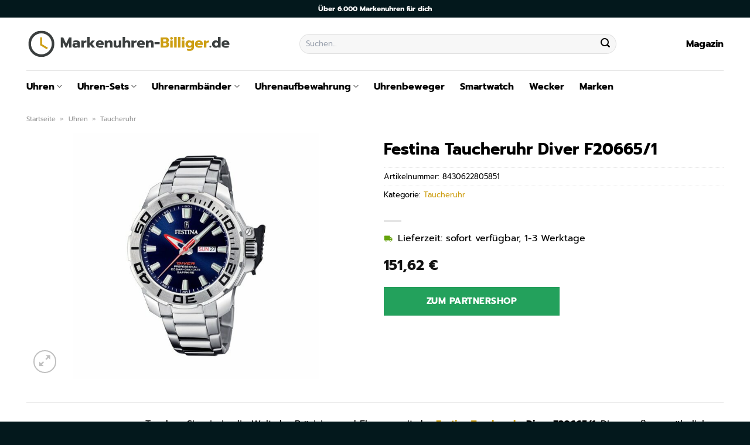

--- FILE ---
content_type: text/html; charset=UTF-8
request_url: https://www.markenuhren-billiger.de/festina-taucheruhr-diver-f20665-1/
body_size: 31192
content:
<!DOCTYPE html>
<html lang="de" class="loading-site no-js">
<head><meta charset="UTF-8" /><script>if(navigator.userAgent.match(/MSIE|Internet Explorer/i)||navigator.userAgent.match(/Trident\/7\..*?rv:11/i)){var href=document.location.href;if(!href.match(/[?&]nowprocket/)){if(href.indexOf("?")==-1){if(href.indexOf("#")==-1){document.location.href=href+"?nowprocket=1"}else{document.location.href=href.replace("#","?nowprocket=1#")}}else{if(href.indexOf("#")==-1){document.location.href=href+"&nowprocket=1"}else{document.location.href=href.replace("#","&nowprocket=1#")}}}}</script><script>class RocketLazyLoadScripts{constructor(){this.v="1.2.4",this.triggerEvents=["keydown","mousedown","mousemove","touchmove","touchstart","touchend","wheel"],this.userEventHandler=this._triggerListener.bind(this),this.touchStartHandler=this._onTouchStart.bind(this),this.touchMoveHandler=this._onTouchMove.bind(this),this.touchEndHandler=this._onTouchEnd.bind(this),this.clickHandler=this._onClick.bind(this),this.interceptedClicks=[],window.addEventListener("pageshow",t=>{this.persisted=t.persisted}),window.addEventListener("DOMContentLoaded",()=>{this._preconnect3rdParties()}),this.delayedScripts={normal:[],async:[],defer:[]},this.trash=[],this.allJQueries=[]}_addUserInteractionListener(t){if(document.hidden){t._triggerListener();return}this.triggerEvents.forEach(e=>window.addEventListener(e,t.userEventHandler,{passive:!0})),window.addEventListener("touchstart",t.touchStartHandler,{passive:!0}),window.addEventListener("mousedown",t.touchStartHandler),document.addEventListener("visibilitychange",t.userEventHandler)}_removeUserInteractionListener(){this.triggerEvents.forEach(t=>window.removeEventListener(t,this.userEventHandler,{passive:!0})),document.removeEventListener("visibilitychange",this.userEventHandler)}_onTouchStart(t){"HTML"!==t.target.tagName&&(window.addEventListener("touchend",this.touchEndHandler),window.addEventListener("mouseup",this.touchEndHandler),window.addEventListener("touchmove",this.touchMoveHandler,{passive:!0}),window.addEventListener("mousemove",this.touchMoveHandler),t.target.addEventListener("click",this.clickHandler),this._renameDOMAttribute(t.target,"onclick","rocket-onclick"),this._pendingClickStarted())}_onTouchMove(t){window.removeEventListener("touchend",this.touchEndHandler),window.removeEventListener("mouseup",this.touchEndHandler),window.removeEventListener("touchmove",this.touchMoveHandler,{passive:!0}),window.removeEventListener("mousemove",this.touchMoveHandler),t.target.removeEventListener("click",this.clickHandler),this._renameDOMAttribute(t.target,"rocket-onclick","onclick"),this._pendingClickFinished()}_onTouchEnd(){window.removeEventListener("touchend",this.touchEndHandler),window.removeEventListener("mouseup",this.touchEndHandler),window.removeEventListener("touchmove",this.touchMoveHandler,{passive:!0}),window.removeEventListener("mousemove",this.touchMoveHandler)}_onClick(t){t.target.removeEventListener("click",this.clickHandler),this._renameDOMAttribute(t.target,"rocket-onclick","onclick"),this.interceptedClicks.push(t),t.preventDefault(),t.stopPropagation(),t.stopImmediatePropagation(),this._pendingClickFinished()}_replayClicks(){window.removeEventListener("touchstart",this.touchStartHandler,{passive:!0}),window.removeEventListener("mousedown",this.touchStartHandler),this.interceptedClicks.forEach(t=>{t.target.dispatchEvent(new MouseEvent("click",{view:t.view,bubbles:!0,cancelable:!0}))})}_waitForPendingClicks(){return new Promise(t=>{this._isClickPending?this._pendingClickFinished=t:t()})}_pendingClickStarted(){this._isClickPending=!0}_pendingClickFinished(){this._isClickPending=!1}_renameDOMAttribute(t,e,r){t.hasAttribute&&t.hasAttribute(e)&&(event.target.setAttribute(r,event.target.getAttribute(e)),event.target.removeAttribute(e))}_triggerListener(){this._removeUserInteractionListener(this),"loading"===document.readyState?document.addEventListener("DOMContentLoaded",this._loadEverythingNow.bind(this)):this._loadEverythingNow()}_preconnect3rdParties(){let t=[];document.querySelectorAll("script[type=rocketlazyloadscript][data-rocket-src]").forEach(e=>{let r=e.getAttribute("data-rocket-src");if(r&&0!==r.indexOf("data:")){0===r.indexOf("//")&&(r=location.protocol+r);try{let i=new URL(r).origin;i!==location.origin&&t.push({src:i,crossOrigin:e.crossOrigin||"module"===e.getAttribute("data-rocket-type")})}catch(n){}}}),t=[...new Map(t.map(t=>[JSON.stringify(t),t])).values()],this._batchInjectResourceHints(t,"preconnect")}async _loadEverythingNow(){this.lastBreath=Date.now(),this._delayEventListeners(),this._delayJQueryReady(this),this._handleDocumentWrite(),this._registerAllDelayedScripts(),this._preloadAllScripts(),await this._loadScriptsFromList(this.delayedScripts.normal),await this._loadScriptsFromList(this.delayedScripts.defer),await this._loadScriptsFromList(this.delayedScripts.async);try{await this._triggerDOMContentLoaded(),await this._pendingWebpackRequests(this),await this._triggerWindowLoad()}catch(t){console.error(t)}window.dispatchEvent(new Event("rocket-allScriptsLoaded")),this._waitForPendingClicks().then(()=>{this._replayClicks()}),this._emptyTrash()}_registerAllDelayedScripts(){document.querySelectorAll("script[type=rocketlazyloadscript]").forEach(t=>{t.hasAttribute("data-rocket-src")?t.hasAttribute("async")&&!1!==t.async?this.delayedScripts.async.push(t):t.hasAttribute("defer")&&!1!==t.defer||"module"===t.getAttribute("data-rocket-type")?this.delayedScripts.defer.push(t):this.delayedScripts.normal.push(t):this.delayedScripts.normal.push(t)})}async _transformScript(t){if(await this._littleBreath(),!0===t.noModule&&"noModule"in HTMLScriptElement.prototype){t.setAttribute("data-rocket-status","skipped");return}return new Promise(navigator.userAgent.indexOf("Firefox/")>0||""===navigator.vendor?e=>{let r=document.createElement("script");[...t.attributes].forEach(t=>{let e=t.nodeName;"type"!==e&&("data-rocket-type"===e&&(e="type"),"data-rocket-src"===e&&(e="src"),r.setAttribute(e,t.nodeValue))}),t.text&&(r.text=t.text),r.hasAttribute("src")?(r.addEventListener("load",e),r.addEventListener("error",e)):(r.text=t.text,e());try{t.parentNode.replaceChild(r,t)}catch(i){e()}}:e=>{function r(){t.setAttribute("data-rocket-status","failed"),e()}try{let i=t.getAttribute("data-rocket-type"),n=t.getAttribute("data-rocket-src");i?(t.type=i,t.removeAttribute("data-rocket-type")):t.removeAttribute("type"),t.addEventListener("load",function r(){t.setAttribute("data-rocket-status","executed"),e()}),t.addEventListener("error",r),n?(t.removeAttribute("data-rocket-src"),t.src=n):t.src="data:text/javascript;base64,"+window.btoa(unescape(encodeURIComponent(t.text)))}catch(s){r()}})}async _loadScriptsFromList(t){let e=t.shift();return e&&e.isConnected?(await this._transformScript(e),this._loadScriptsFromList(t)):Promise.resolve()}_preloadAllScripts(){this._batchInjectResourceHints([...this.delayedScripts.normal,...this.delayedScripts.defer,...this.delayedScripts.async],"preload")}_batchInjectResourceHints(t,e){var r=document.createDocumentFragment();t.forEach(t=>{let i=t.getAttribute&&t.getAttribute("data-rocket-src")||t.src;if(i){let n=document.createElement("link");n.href=i,n.rel=e,"preconnect"!==e&&(n.as="script"),t.getAttribute&&"module"===t.getAttribute("data-rocket-type")&&(n.crossOrigin=!0),t.crossOrigin&&(n.crossOrigin=t.crossOrigin),t.integrity&&(n.integrity=t.integrity),r.appendChild(n),this.trash.push(n)}}),document.head.appendChild(r)}_delayEventListeners(){let t={};function e(e,r){!function e(r){!t[r]&&(t[r]={originalFunctions:{add:r.addEventListener,remove:r.removeEventListener},eventsToRewrite:[]},r.addEventListener=function(){arguments[0]=i(arguments[0]),t[r].originalFunctions.add.apply(r,arguments)},r.removeEventListener=function(){arguments[0]=i(arguments[0]),t[r].originalFunctions.remove.apply(r,arguments)});function i(e){return t[r].eventsToRewrite.indexOf(e)>=0?"rocket-"+e:e}}(e),t[e].eventsToRewrite.push(r)}function r(t,e){let r=t[e];Object.defineProperty(t,e,{get:()=>r||function(){},set(i){t["rocket"+e]=r=i}})}e(document,"DOMContentLoaded"),e(window,"DOMContentLoaded"),e(window,"load"),e(window,"pageshow"),e(document,"readystatechange"),r(document,"onreadystatechange"),r(window,"onload"),r(window,"onpageshow")}_delayJQueryReady(t){let e;function r(t){return t.split(" ").map(t=>"load"===t||0===t.indexOf("load.")?"rocket-jquery-load":t).join(" ")}function i(i){if(i&&i.fn&&!t.allJQueries.includes(i)){i.fn.ready=i.fn.init.prototype.ready=function(e){return t.domReadyFired?e.bind(document)(i):document.addEventListener("rocket-DOMContentLoaded",()=>e.bind(document)(i)),i([])};let n=i.fn.on;i.fn.on=i.fn.init.prototype.on=function(){return this[0]===window&&("string"==typeof arguments[0]||arguments[0]instanceof String?arguments[0]=r(arguments[0]):"object"==typeof arguments[0]&&Object.keys(arguments[0]).forEach(t=>{let e=arguments[0][t];delete arguments[0][t],arguments[0][r(t)]=e})),n.apply(this,arguments),this},t.allJQueries.push(i)}e=i}i(window.jQuery),Object.defineProperty(window,"jQuery",{get:()=>e,set(t){i(t)}})}async _pendingWebpackRequests(t){let e=document.querySelector("script[data-webpack]");async function r(){return new Promise(t=>{e.addEventListener("load",t),e.addEventListener("error",t)})}e&&(await r(),await t._requestAnimFrame(),await t._pendingWebpackRequests(t))}async _triggerDOMContentLoaded(){this.domReadyFired=!0,await this._littleBreath(),document.dispatchEvent(new Event("rocket-DOMContentLoaded")),await this._littleBreath(),window.dispatchEvent(new Event("rocket-DOMContentLoaded")),await this._littleBreath(),document.dispatchEvent(new Event("rocket-readystatechange")),await this._littleBreath(),document.rocketonreadystatechange&&document.rocketonreadystatechange()}async _triggerWindowLoad(){await this._littleBreath(),window.dispatchEvent(new Event("rocket-load")),await this._littleBreath(),window.rocketonload&&window.rocketonload(),await this._littleBreath(),this.allJQueries.forEach(t=>t(window).trigger("rocket-jquery-load")),await this._littleBreath();let t=new Event("rocket-pageshow");t.persisted=this.persisted,window.dispatchEvent(t),await this._littleBreath(),window.rocketonpageshow&&window.rocketonpageshow({persisted:this.persisted})}_handleDocumentWrite(){let t=new Map;document.write=document.writeln=function(e){let r=document.currentScript;r||console.error("WPRocket unable to document.write this: "+e);let i=document.createRange(),n=r.parentElement,s=t.get(r);void 0===s&&(s=r.nextSibling,t.set(r,s));let a=document.createDocumentFragment();i.setStart(a,0),a.appendChild(i.createContextualFragment(e)),n.insertBefore(a,s)}}async _littleBreath(){Date.now()-this.lastBreath>45&&(await this._requestAnimFrame(),this.lastBreath=Date.now())}async _requestAnimFrame(){return document.hidden?new Promise(t=>setTimeout(t)):new Promise(t=>requestAnimationFrame(t))}_emptyTrash(){this.trash.forEach(t=>t.remove())}static run(){let t=new RocketLazyLoadScripts;t._addUserInteractionListener(t)}}RocketLazyLoadScripts.run();</script>
	
	<link rel="profile" href="http://gmpg.org/xfn/11" />
	<link rel="pingback" href="https://www.markenuhren-billiger.de/xmlrpc.php" />

	<script type="rocketlazyloadscript">(function(html){html.className = html.className.replace(/\bno-js\b/,'js')})(document.documentElement);</script>
<meta name='robots' content='index, follow, max-image-preview:large, max-snippet:-1, max-video-preview:-1' />
<link rel="preload" href="https://www.markenuhren-billiger.de/wp-content/plugins/rate-my-post/public/css/fonts/ratemypost.ttf" type="font/ttf" as="font" crossorigin="anonymous"><meta name="viewport" content="width=device-width, initial-scale=1" />
	<!-- This site is optimized with the Yoast SEO plugin v26.8 - https://yoast.com/product/yoast-seo-wordpress/ -->
	<title>Festina Taucheruhr Diver F20665/1 günstig online kaufen</title>
	<meta name="description" content="Sehr günstig Festina Taucheruhr Diver F20665/1 hier bei Markenuhren-Billiger.de online kaufen ✓ täglich versicherter Uhrenversand ✓" />
	<link rel="canonical" href="https://www.markenuhren-billiger.de/festina-taucheruhr-diver-f20665-1/" />
	<meta property="og:locale" content="de_DE" />
	<meta property="og:type" content="article" />
	<meta property="og:title" content="Festina Taucheruhr Diver F20665/1 günstig online kaufen" />
	<meta property="og:description" content="Sehr günstig Festina Taucheruhr Diver F20665/1 hier bei Markenuhren-Billiger.de online kaufen ✓ täglich versicherter Uhrenversand ✓" />
	<meta property="og:url" content="https://www.markenuhren-billiger.de/festina-taucheruhr-diver-f20665-1/" />
	<meta property="og:site_name" content="Markenuhren-Billiger.de" />
	<meta property="article:modified_time" content="2025-10-23T09:56:37+00:00" />
	<meta property="og:image" content="https://www.markenuhren-billiger.de/wp-content/uploads/2023/07/88785185.jpg" />
	<meta property="og:image:width" content="885" />
	<meta property="og:image:height" content="885" />
	<meta property="og:image:type" content="image/jpeg" />
	<meta name="twitter:card" content="summary_large_image" />
	<meta name="twitter:label1" content="Geschätzte Lesezeit" />
	<meta name="twitter:data1" content="6 Minuten" />
	<script type="application/ld+json" class="yoast-schema-graph">{"@context":"https://schema.org","@graph":[{"@type":"WebPage","@id":"https://www.markenuhren-billiger.de/festina-taucheruhr-diver-f20665-1/","url":"https://www.markenuhren-billiger.de/festina-taucheruhr-diver-f20665-1/","name":"Festina Taucheruhr Diver F20665/1 günstig online kaufen","isPartOf":{"@id":"https://www.markenuhren-billiger.de/#website"},"primaryImageOfPage":{"@id":"https://www.markenuhren-billiger.de/festina-taucheruhr-diver-f20665-1/#primaryimage"},"image":{"@id":"https://www.markenuhren-billiger.de/festina-taucheruhr-diver-f20665-1/#primaryimage"},"thumbnailUrl":"https://www.markenuhren-billiger.de/wp-content/uploads/2023/07/88785185.jpg","datePublished":"2023-07-26T08:31:51+00:00","dateModified":"2025-10-23T09:56:37+00:00","description":"Sehr günstig Festina Taucheruhr Diver F20665/1 hier bei Markenuhren-Billiger.de online kaufen ✓ täglich versicherter Uhrenversand ✓","breadcrumb":{"@id":"https://www.markenuhren-billiger.de/festina-taucheruhr-diver-f20665-1/#breadcrumb"},"inLanguage":"de","potentialAction":[{"@type":"ReadAction","target":["https://www.markenuhren-billiger.de/festina-taucheruhr-diver-f20665-1/"]}]},{"@type":"ImageObject","inLanguage":"de","@id":"https://www.markenuhren-billiger.de/festina-taucheruhr-diver-f20665-1/#primaryimage","url":"https://www.markenuhren-billiger.de/wp-content/uploads/2023/07/88785185.jpg","contentUrl":"https://www.markenuhren-billiger.de/wp-content/uploads/2023/07/88785185.jpg","width":885,"height":885,"caption":"Festina Taucheruhr Diver F20665/1"},{"@type":"BreadcrumbList","@id":"https://www.markenuhren-billiger.de/festina-taucheruhr-diver-f20665-1/#breadcrumb","itemListElement":[{"@type":"ListItem","position":1,"name":"Startseite","item":"https://www.markenuhren-billiger.de/"},{"@type":"ListItem","position":2,"name":"Shop","item":"https://www.markenuhren-billiger.de/shop/"},{"@type":"ListItem","position":3,"name":"Festina Taucheruhr Diver F20665/1"}]},{"@type":"WebSite","@id":"https://www.markenuhren-billiger.de/#website","url":"https://www.markenuhren-billiger.de/","name":"Markenuhren-Billiger.de","description":"dein Uhrenshop","publisher":{"@id":"https://www.markenuhren-billiger.de/#organization"},"potentialAction":[{"@type":"SearchAction","target":{"@type":"EntryPoint","urlTemplate":"https://www.markenuhren-billiger.de/?s={search_term_string}"},"query-input":{"@type":"PropertyValueSpecification","valueRequired":true,"valueName":"search_term_string"}}],"inLanguage":"de"},{"@type":"Organization","@id":"https://www.markenuhren-billiger.de/#organization","name":"Markenuhren-Billiger.de","url":"https://www.markenuhren-billiger.de/","logo":{"@type":"ImageObject","inLanguage":"de","@id":"https://www.markenuhren-billiger.de/#/schema/logo/image/","url":"https://www.markenuhren-billiger.de/wp-content/uploads/2023/07/markenuhren-billiger-de-favicon.png","contentUrl":"https://www.markenuhren-billiger.de/wp-content/uploads/2023/07/markenuhren-billiger-de-favicon.png","width":52,"height":52,"caption":"Markenuhren-Billiger.de"},"image":{"@id":"https://www.markenuhren-billiger.de/#/schema/logo/image/"}}]}</script>
	<!-- / Yoast SEO plugin. -->



<link rel='prefetch' href='https://www.markenuhren-billiger.de/wp-content/themes/flatsome/assets/js/flatsome.js?ver=a0a7aee297766598a20e' />
<link rel='prefetch' href='https://www.markenuhren-billiger.de/wp-content/themes/flatsome/assets/js/chunk.slider.js?ver=3.18.6' />
<link rel='prefetch' href='https://www.markenuhren-billiger.de/wp-content/themes/flatsome/assets/js/chunk.popups.js?ver=3.18.6' />
<link rel='prefetch' href='https://www.markenuhren-billiger.de/wp-content/themes/flatsome/assets/js/chunk.tooltips.js?ver=3.18.6' />
<link rel='prefetch' href='https://www.markenuhren-billiger.de/wp-content/themes/flatsome/assets/js/woocommerce.js?ver=49415fe6a9266f32f1f2' />
<style id='wp-img-auto-sizes-contain-inline-css' type='text/css'>
img:is([sizes=auto i],[sizes^="auto," i]){contain-intrinsic-size:3000px 1500px}
/*# sourceURL=wp-img-auto-sizes-contain-inline-css */
</style>
<link data-minify="1" rel='stylesheet' id='maintenanceLayer-css' href='https://www.markenuhren-billiger.de/wp-content/cache/min/1/wp-content/plugins/dailylead_maintenance/css/layer.css?ver=1765693744' type='text/css' media='all' />
<link data-minify="1" rel='stylesheet' id='rate-my-post-css' href='https://www.markenuhren-billiger.de/wp-content/cache/min/1/wp-content/plugins/rate-my-post/public/css/rate-my-post.css?ver=1765693744' type='text/css' media='all' />
<style id='rate-my-post-inline-css' type='text/css'>
.rmp-widgets-container p {  font-size: 12px;}.rmp-rating-widget .rmp-icon--ratings {  font-size: 12px;}
/*# sourceURL=rate-my-post-inline-css */
</style>
<link rel='stylesheet' id='photoswipe-css' href='https://www.markenuhren-billiger.de/wp-content/plugins/woocommerce/assets/css/photoswipe/photoswipe.min.css?ver=9.4.2' type='text/css' media='all' />
<link rel='stylesheet' id='photoswipe-default-skin-css' href='https://www.markenuhren-billiger.de/wp-content/plugins/woocommerce/assets/css/photoswipe/default-skin/default-skin.min.css?ver=9.4.2' type='text/css' media='all' />
<style id='woocommerce-inline-inline-css' type='text/css'>
.woocommerce form .form-row .required { visibility: visible; }
/*# sourceURL=woocommerce-inline-inline-css */
</style>
<link rel='stylesheet' id='ez-toc-css' href='https://www.markenuhren-billiger.de/wp-content/plugins/easy-table-of-contents/assets/css/screen.min.css?ver=2.0.80' type='text/css' media='all' />
<style id='ez-toc-inline-css' type='text/css'>
div#ez-toc-container .ez-toc-title {font-size: 120%;}div#ez-toc-container .ez-toc-title {font-weight: 500;}div#ez-toc-container ul li , div#ez-toc-container ul li a {font-size: 95%;}div#ez-toc-container ul li , div#ez-toc-container ul li a {font-weight: 500;}div#ez-toc-container nav ul ul li {font-size: 90%;}div#ez-toc-container {background: #fff;border: 1px solid #000000;}div#ez-toc-container p.ez-toc-title , #ez-toc-container .ez_toc_custom_title_icon , #ez-toc-container .ez_toc_custom_toc_icon {color: #000000;}div#ez-toc-container ul.ez-toc-list a {color: #000000;}div#ez-toc-container ul.ez-toc-list a:hover {color: #000000;}div#ez-toc-container ul.ez-toc-list a:visited {color: #000000;}.ez-toc-counter nav ul li a::before {color: ;}.ez-toc-box-title {font-weight: bold; margin-bottom: 10px; text-align: center; text-transform: uppercase; letter-spacing: 1px; color: #666; padding-bottom: 5px;position:absolute;top:-4%;left:5%;background-color: inherit;transition: top 0.3s ease;}.ez-toc-box-title.toc-closed {top:-25%;}
.ez-toc-container-direction {direction: ltr;}.ez-toc-counter ul{counter-reset: item ;}.ez-toc-counter nav ul li a::before {content: counters(item, '.', decimal) '. ';display: inline-block;counter-increment: item;flex-grow: 0;flex-shrink: 0;margin-right: .2em; float: left; }.ez-toc-widget-direction {direction: ltr;}.ez-toc-widget-container ul{counter-reset: item ;}.ez-toc-widget-container nav ul li a::before {content: counters(item, '.', decimal) '. ';display: inline-block;counter-increment: item;flex-grow: 0;flex-shrink: 0;margin-right: .2em; float: left; }
/*# sourceURL=ez-toc-inline-css */
</style>
<link data-minify="1" rel='stylesheet' id='flatsome-main-css' href='https://www.markenuhren-billiger.de/wp-content/cache/min/1/wp-content/themes/flatsome/assets/css/flatsome.css?ver=1765693744' type='text/css' media='all' />
<style id='flatsome-main-inline-css' type='text/css'>
@font-face {
				font-family: "fl-icons";
				font-display: block;
				src: url(https://www.markenuhren-billiger.de/wp-content/themes/flatsome/assets/css/icons/fl-icons.eot?v=3.18.6);
				src:
					url(https://www.markenuhren-billiger.de/wp-content/themes/flatsome/assets/css/icons/fl-icons.eot#iefix?v=3.18.6) format("embedded-opentype"),
					url(https://www.markenuhren-billiger.de/wp-content/themes/flatsome/assets/css/icons/fl-icons.woff2?v=3.18.6) format("woff2"),
					url(https://www.markenuhren-billiger.de/wp-content/themes/flatsome/assets/css/icons/fl-icons.ttf?v=3.18.6) format("truetype"),
					url(https://www.markenuhren-billiger.de/wp-content/themes/flatsome/assets/css/icons/fl-icons.woff?v=3.18.6) format("woff"),
					url(https://www.markenuhren-billiger.de/wp-content/themes/flatsome/assets/css/icons/fl-icons.svg?v=3.18.6#fl-icons) format("svg");
			}
/*# sourceURL=flatsome-main-inline-css */
</style>
<link data-minify="1" rel='stylesheet' id='flatsome-shop-css' href='https://www.markenuhren-billiger.de/wp-content/cache/min/1/wp-content/themes/flatsome/assets/css/flatsome-shop.css?ver=1765693744' type='text/css' media='all' />
<script data-minify="1" type="text/javascript" src="https://www.markenuhren-billiger.de/wp-content/cache/min/1/wp-content/plugins/dailylead_maintenance/js/layerShow.js?ver=1765693744" id="maintenanceLayerShow-js" defer></script>
<script data-minify="1" type="text/javascript" src="https://www.markenuhren-billiger.de/wp-content/cache/min/1/wp-content/plugins/dailylead_maintenance/js/layer.js?ver=1765693744" id="maintenanceLayer-js" defer></script>
<script type="rocketlazyloadscript" data-rocket-type="text/javascript" data-rocket-src="https://www.markenuhren-billiger.de/wp-includes/js/jquery/jquery.min.js?ver=3.7.1" id="jquery-core-js" defer></script>
<script type="rocketlazyloadscript" data-rocket-type="text/javascript" data-rocket-src="https://www.markenuhren-billiger.de/wp-content/plugins/woocommerce/assets/js/jquery-blockui/jquery.blockUI.min.js?ver=2.7.0-wc.9.4.2" id="jquery-blockui-js" data-wp-strategy="defer" defer></script>
<script type="text/javascript" id="wc-add-to-cart-js-extra">
/* <![CDATA[ */
var wc_add_to_cart_params = {"ajax_url":"/wp-admin/admin-ajax.php","wc_ajax_url":"/?wc-ajax=%%endpoint%%","i18n_view_cart":"Warenkorb anzeigen","cart_url":"https://www.markenuhren-billiger.de","is_cart":"","cart_redirect_after_add":"no"};
//# sourceURL=wc-add-to-cart-js-extra
/* ]]> */
</script>
<script type="rocketlazyloadscript" data-rocket-type="text/javascript" data-rocket-src="https://www.markenuhren-billiger.de/wp-content/plugins/woocommerce/assets/js/frontend/add-to-cart.min.js?ver=9.4.2" id="wc-add-to-cart-js" defer="defer" data-wp-strategy="defer"></script>
<script type="rocketlazyloadscript" data-rocket-type="text/javascript" data-rocket-src="https://www.markenuhren-billiger.de/wp-content/plugins/woocommerce/assets/js/photoswipe/photoswipe.min.js?ver=4.1.1-wc.9.4.2" id="photoswipe-js" defer="defer" data-wp-strategy="defer"></script>
<script type="rocketlazyloadscript" data-rocket-type="text/javascript" data-rocket-src="https://www.markenuhren-billiger.de/wp-content/plugins/woocommerce/assets/js/photoswipe/photoswipe-ui-default.min.js?ver=4.1.1-wc.9.4.2" id="photoswipe-ui-default-js" defer="defer" data-wp-strategy="defer"></script>
<script type="text/javascript" id="wc-single-product-js-extra">
/* <![CDATA[ */
var wc_single_product_params = {"i18n_required_rating_text":"Bitte w\u00e4hle eine Bewertung","review_rating_required":"yes","flexslider":{"rtl":false,"animation":"slide","smoothHeight":true,"directionNav":false,"controlNav":"thumbnails","slideshow":false,"animationSpeed":500,"animationLoop":false,"allowOneSlide":false},"zoom_enabled":"","zoom_options":[],"photoswipe_enabled":"1","photoswipe_options":{"shareEl":false,"closeOnScroll":false,"history":false,"hideAnimationDuration":0,"showAnimationDuration":0},"flexslider_enabled":""};
//# sourceURL=wc-single-product-js-extra
/* ]]> */
</script>
<script type="rocketlazyloadscript" data-rocket-type="text/javascript" data-rocket-src="https://www.markenuhren-billiger.de/wp-content/plugins/woocommerce/assets/js/frontend/single-product.min.js?ver=9.4.2" id="wc-single-product-js" defer="defer" data-wp-strategy="defer"></script>
<script type="rocketlazyloadscript" data-rocket-type="text/javascript" data-rocket-src="https://www.markenuhren-billiger.de/wp-content/plugins/woocommerce/assets/js/js-cookie/js.cookie.min.js?ver=2.1.4-wc.9.4.2" id="js-cookie-js" data-wp-strategy="defer" defer></script>
<style>.woocommerce-product-gallery{ opacity: 1 !important; }</style><script type="rocketlazyloadscript">
  var _paq = window._paq = window._paq || [];
  /* tracker methods like "setCustomDimension" should be called before "trackPageView" */
  _paq.push(['trackPageView']);
  _paq.push(['enableLinkTracking']);
  (function() {
    var u="https://stats.dailylead.de/";
    _paq.push(['setTrackerUrl', u+'matomo.php']);
    _paq.push(['setSiteId', '135']);
    var d=document, g=d.createElement('script'), s=d.getElementsByTagName('script')[0];
    g.async=true; g.src=u+'matomo.js'; s.parentNode.insertBefore(g,s);
  })();
</script>	<noscript><style>.woocommerce-product-gallery{ opacity: 1 !important; }</style></noscript>
	<style class='wp-fonts-local' type='text/css'>
@font-face{font-family:Inter;font-style:normal;font-weight:300 900;font-display:fallback;src:url('https://www.markenuhren-billiger.de/wp-content/plugins/woocommerce/assets/fonts/Inter-VariableFont_slnt,wght.woff2') format('woff2');font-stretch:normal;}
@font-face{font-family:Cardo;font-style:normal;font-weight:400;font-display:fallback;src:url('https://www.markenuhren-billiger.de/wp-content/plugins/woocommerce/assets/fonts/cardo_normal_400.woff2') format('woff2');}
</style>
<link rel="icon" href="https://www.markenuhren-billiger.de/wp-content/uploads/2023/07/cropped-markenuhren-billiger-de-favicon-32x32.png" sizes="32x32" />
<link rel="icon" href="https://www.markenuhren-billiger.de/wp-content/uploads/2023/07/cropped-markenuhren-billiger-de-favicon-192x192.png" sizes="192x192" />
<link rel="apple-touch-icon" href="https://www.markenuhren-billiger.de/wp-content/uploads/2023/07/cropped-markenuhren-billiger-de-favicon-180x180.png" />
<meta name="msapplication-TileImage" content="https://www.markenuhren-billiger.de/wp-content/uploads/2023/07/cropped-markenuhren-billiger-de-favicon-270x270.png" />
<style id="custom-css" type="text/css">:root {--primary-color: #cd9e13;--fs-color-primary: #cd9e13;--fs-color-secondary: #03181c;--fs-color-success: #7a9c59;--fs-color-alert: #b20000;--fs-experimental-link-color: #cd9e13;--fs-experimental-link-color-hover: #000000;}.tooltipster-base {--tooltip-color: #fff;--tooltip-bg-color: #000;}.off-canvas-right .mfp-content, .off-canvas-left .mfp-content {--drawer-width: 300px;}.off-canvas .mfp-content.off-canvas-cart {--drawer-width: 360px;}.container-width, .full-width .ubermenu-nav, .container, .row{max-width: 1220px}.row.row-collapse{max-width: 1190px}.row.row-small{max-width: 1212.5px}.row.row-large{max-width: 1250px}.header-main{height: 90px}#logo img{max-height: 90px}#logo{width:350px;}.header-bottom{min-height: 55px}.header-top{min-height: 30px}.transparent .header-main{height: 90px}.transparent #logo img{max-height: 90px}.has-transparent + .page-title:first-of-type,.has-transparent + #main > .page-title,.has-transparent + #main > div > .page-title,.has-transparent + #main .page-header-wrapper:first-of-type .page-title{padding-top: 170px;}.header.show-on-scroll,.stuck .header-main{height:70px!important}.stuck #logo img{max-height: 70px!important}.search-form{ width: 70%;}.header-bg-color {background-color: #ffffff}.header-bottom {background-color: #ffffff}.header-main .nav > li > a{line-height: 16px }.stuck .header-main .nav > li > a{line-height: 50px }.header-bottom-nav > li > a{line-height: 16px }@media (max-width: 549px) {.header-main{height: 70px}#logo img{max-height: 70px}}.header-top{background-color:#03181c!important;}body{color: #000000}h1,h2,h3,h4,h5,h6,.heading-font{color: #000000;}body{font-size: 100%;}@media screen and (max-width: 549px){body{font-size: 100%;}}body{font-family: Prompt, sans-serif;}body {font-weight: 400;font-style: normal;}.nav > li > a {font-family: Prompt, sans-serif;}.mobile-sidebar-levels-2 .nav > li > ul > li > a {font-family: Prompt, sans-serif;}.nav > li > a,.mobile-sidebar-levels-2 .nav > li > ul > li > a {font-weight: 700;font-style: normal;}h1,h2,h3,h4,h5,h6,.heading-font, .off-canvas-center .nav-sidebar.nav-vertical > li > a{font-family: Prompt, sans-serif;}h1,h2,h3,h4,h5,h6,.heading-font,.banner h1,.banner h2 {font-weight: 700;font-style: normal;}.alt-font{font-family: "Dancing Script", sans-serif;}.alt-font {font-weight: 400!important;font-style: normal!important;}.section-title span{text-transform: none;}.header:not(.transparent) .header-nav-main.nav > li > a {color: #000000;}.header:not(.transparent) .header-bottom-nav.nav > li > a{color: #000000;}.widget:where(:not(.widget_shopping_cart)) a{color: #000000;}.widget:where(:not(.widget_shopping_cart)) a:hover{color: #cd9e13;}.widget .tagcloud a:hover{border-color: #cd9e13; background-color: #cd9e13;}.current .breadcrumb-step, [data-icon-label]:after, .button#place_order,.button.checkout,.checkout-button,.single_add_to_cart_button.button, .sticky-add-to-cart-select-options-button{background-color: #23a15c!important }.has-equal-box-heights .box-image {padding-top: 100%;}.badge-inner.on-sale{background-color: #23a15c}@media screen and (min-width: 550px){.products .box-vertical .box-image{min-width: 300px!important;width: 300px!important;}}.header-main .social-icons,.header-main .cart-icon strong,.header-main .menu-title,.header-main .header-button > .button.is-outline,.header-main .nav > li > a > i:not(.icon-angle-down){color: #000000!important;}.header-main .header-button > .button.is-outline,.header-main .cart-icon strong:after,.header-main .cart-icon strong{border-color: #000000!important;}.header-main .header-button > .button:not(.is-outline){background-color: #000000!important;}.header-main .current-dropdown .cart-icon strong,.header-main .header-button > .button:hover,.header-main .header-button > .button:hover i,.header-main .header-button > .button:hover span{color:#FFF!important;}.header-main .menu-title:hover,.header-main .social-icons a:hover,.header-main .header-button > .button.is-outline:hover,.header-main .nav > li > a:hover > i:not(.icon-angle-down){color: #000000!important;}.header-main .current-dropdown .cart-icon strong,.header-main .header-button > .button:hover{background-color: #000000!important;}.header-main .current-dropdown .cart-icon strong:after,.header-main .current-dropdown .cart-icon strong,.header-main .header-button > .button:hover{border-color: #000000!important;}.absolute-footer, html{background-color: #03181c}.page-title-small + main .product-container > .row{padding-top:0;}.nav-vertical-fly-out > li + li {border-top-width: 1px; border-top-style: solid;}/* Custom CSS */.header-vertical-menu__fly-out .current-dropdown.menu-item .nav-dropdown {display: block;}.header-vertical-menu__opener {font-size: initial;}.off-canvas-right .mfp-content, .off-canvas-left .mfp-content {max-width: 320px;width:100%}.off-canvas-left.mfp-ready .mfp-close {color: black;}.product-summary .woocommerce-Price-currencySymbol {font-size: inherit;vertical-align: inherit;margin-top: inherit;}.product-section-title-related {text-align: center;padding-top: 45px;}.yith-wcwl-add-to-wishlist {margin-top: 10px;margin-bottom: 30px;}.page-title {margin-top: 20px;}@media screen and (min-width: 850px) {.page-title-inner {padding-top: 0;min-height: auto;}}/*** START Sticky Banner ***/.sticky-add-to-cart__product img {display: none;}.sticky-add-to-cart__product .product-title-small {display: none;}.sticky-add-to-cart--active .cart {padding-top: 5px;padding-bottom: 5px;max-width: 250px;flex-grow: 1;font-size: smaller;margin-bottom: 0;}.sticky-add-to-cart.sticky-add-to-cart--active .single_add_to_cart_button{margin: 0;padding-top: 10px;padding-bottom: 10px;border-radius: 99px;width: 100%;line-height: 1.5;}.single_add_to_cart_button,.sticky-add-to-cart:not(.sticky-add-to-cart--active) .single_add_to_cart_button {padding: 5px;max-width: 300px;width:100%;margin:0;}.sticky-add-to-cart--active {-webkit-backdrop-filter: blur(7px);backdrop-filter: blur(7px);display: flex;justify-content: center;padding: 3px 10px;}.sticky-add-to-cart__product .product-title-small {height: 14px;overflow: hidden;}.sticky-add-to-cart--active .woocommerce-variation-price, .sticky-add-to-cart--active .product-page-price {font-size: 24px;}.sticky-add-to-cart--active .price del {font-size: 50%;margin-bottom: 4px;}.sticky-add-to-cart--active .price del::after {width: 50%;}.sticky-add-to-cart__product {margin-right: 5px;}/*** END Sticky Banner ***/.yadore {display: grid;grid-template-columns: repeat(4,minmax(0,1fr));gap:1rem;}.col-4 .yadore {display: grid;grid-template-columns: repeat(4,minmax(0,1fr));gap:1rem;}.yadore .yadore-item {background: #fff;border-radius: 15px;}.yadore .yadore-item li.delivery_time,.yadore .yadore-item li.stock_status,.yadore .yadore-item li.stock_status.nicht {list-style-type: none;padding: 0px 0 0px 24px;margin: 0px!important;}.yadore .yadore-item img:not(.logo) {min-height: 170px;max-height: 170px;}.yadore .yadore-item img.logo {max-width: 70px;max-height: 30px;}.ayo-logo-name {margin-top: 12px;display: block;white-space: nowrap;font-size: xx-small;}.product-info {display: flex;flex-direction: column;padding-bottom: 0;}.product-info.product-title {order: 1;}.product-info .is-divider {order: 2;}.product-info .product-short-description {order: 3;}.product-info .product-short-description li {list-style-type: none;padding: 0px 0 0px 24px;margin: 0px 0px 3px 0px!important;}li.delivery_time,.product-info .product-short-description li.delivery_time {background: url([data-uri]) no-repeat left center;}li.delivery_time,.product-info .product-short-description li.delivery_time {background: url([data-uri]) no-repeat left center;}li.stock_status,.product-info .product-short-description li.stock_status {background: url([data-uri]) no-repeat left center;}li.stock_status.nicht,.product-info .product-short-description li.stock_status.nicht {background: url([data-uri]) no-repeat left center;}.product-info .price-wrapper {order: 4;}.product-info .price-wrapper .price {margin: 0;}.product-info .cart,.product-info .sticky-add-to-cart-wrapper {order:5;margin: 25px 0;}.product-info .yith-wcwl-add-to-wishlist {order: 6;margin: 0;}.overflow-hidden { overflow: hidden;}.overflow-hidden.banner h3 {line-height: 0;}.nowrap { white-space: nowrap;}.height-40 {height: 40px !important;}.m-0 {margin: 0 !important;}a.stretched-link:after {position: absolute;top: 0;right: 0;bottom: 0;left: 0;pointer-events: auto;content: "";background-color: rgba(0,0,0,0.0);z-index: 1;}.z-index-0 {z-index: 0;}.z-index-10 {z-index: 10;}.price del {text-decoration-line: none;position: relative;}.price del::after {content: '';position: absolute;border-top: 2px solid red;width: 100%;height: 100%;left: 0;transform: rotate(-10deg);top: 50%;}.product-small.box .box-image .image-cover img {object-fit: contain;}.product-small.box .box-image {text-align: center;}.product-small.box .box-text .title-wrapper {max-height: 75px;overflow: hidden;margin-bottom: 15px;}.woocommerce-product-gallery__wrapper .woocommerce-product-gallery__image a img {max-height: 420px;width: auto;margin: 0 auto;display: block;}.has-equal-box-heights .box-image img {-o-object-fit: contain;object-fit: contain;}/* START Mobile Menu */.off-canvas-left .mfp-content, .off-canvas-right .mfp-content {width: 85%;max-width: 360px;}.off-canvas-left .mfp-content .nav>li>a, .off-canvas-right .mfp-content .nav>li>a,.mobile-sidebar-levels-2 .nav-slide>li>.sub-menu>li:not(.nav-slide-header)>a, .mobile-sidebar-levels-2 .nav-slide>li>ul.children>li:not(.nav-slide-header)>a {font-size: 1.1em;color: #000;}.mobile-sidebar-levels-2 .nav-slide>li>.sub-menu>li:not(.nav-slide-header)>a, .mobile-sidebar-levels-2 .nav-slide>li>ul.children>li:not(.nav-slide-header)>a {text-transform: none;}/* END Mobile Menu *//*** START MENU frühes umschalten auf MobileCSS ***/@media (min-width: 850px) and (max-width: 1050px) {header [data-show=show-for-medium], header .show-for-medium {display: block !important;}}@media (max-width: 1050px) {header [data-show=hide-for-medium], header .hide-for-medium {display: none !important;}.medium-logo-center .logo {-webkit-box-ordinal-group: 2;-ms-flex-order: 2;order: 2;}header .show-for-medium.flex-right {-webkit-box-ordinal-group: 3;-ms-flex-order: 3;order: 3;}.medium-logo-center .logo img {margin: 0 auto;}}/*** END MENUfrühes umschalten auf MobileCSS ***/#masthead .flex-left .header-nav.header-nav-main.nav.nav-left {-webkit-box-pack: center;-ms-flex-pack: center;justify-content: center;}.logo-left .logo {margin-left: 0;margin-right: 0px;}.product-title a {color: #000000;}.product-title a:hover {color: var(--fs-experimental-link-color);}/* Custom CSS Tablet */@media (max-width: 849px){.nav li a,.nav-vertical>li>ul li a,.nav-slide-header .toggle,.mobile-sidebar-levels-2 .nav-slide>li>ul.children>li>a, .mobile-sidebar-levels-2 .nav-slide>li>.sub-menu>li>a {color: #000 !important;opacity: 1;}/*** START Sticky Banner ***/.sticky-add-to-cart--active {justify-content: space-between;font-size: .9em;}/*** END Sticky Banner ***/.post-title.is-large {font-size: 1.75em;}}/* Custom CSS Mobile */@media (max-width: 549px){/*** START Sticky Banner ***/.sticky-add-to-cart:not(.sticky-add-to-cart--active) {width: 100% !important;max-width: 100%;}.sticky-add-to-cart:not(.sticky-add-to-cart--active) .single_add_to_cart_button {padding: 5px 25px;max-width: 100%;}/*** END Sticky Banner ***/.single_add_to_cart_button {padding: 5px 25px;max-width: 100%;width: 100%;}.yadore,.col-4 .yadore {grid-template-columns: repeat(1,minmax(0,1fr));}}.label-new.menu-item > a:after{content:"Neu";}.label-hot.menu-item > a:after{content:"Hot";}.label-sale.menu-item > a:after{content:"Aktion";}.label-popular.menu-item > a:after{content:"Beliebt";}</style><style id="kirki-inline-styles">/* thai */
@font-face {
  font-family: 'Prompt';
  font-style: normal;
  font-weight: 400;
  font-display: swap;
  src: url(https://www.markenuhren-billiger.de/wp-content/fonts/prompt/-W__XJnvUD7dzB2KdNodVkI.woff2) format('woff2');
  unicode-range: U+02D7, U+0303, U+0331, U+0E01-0E5B, U+200C-200D, U+25CC;
}
/* vietnamese */
@font-face {
  font-family: 'Prompt';
  font-style: normal;
  font-weight: 400;
  font-display: swap;
  src: url(https://www.markenuhren-billiger.de/wp-content/fonts/prompt/-W__XJnvUD7dzB2Kb9odVkI.woff2) format('woff2');
  unicode-range: U+0102-0103, U+0110-0111, U+0128-0129, U+0168-0169, U+01A0-01A1, U+01AF-01B0, U+0300-0301, U+0303-0304, U+0308-0309, U+0323, U+0329, U+1EA0-1EF9, U+20AB;
}
/* latin-ext */
@font-face {
  font-family: 'Prompt';
  font-style: normal;
  font-weight: 400;
  font-display: swap;
  src: url(https://www.markenuhren-billiger.de/wp-content/fonts/prompt/-W__XJnvUD7dzB2KbtodVkI.woff2) format('woff2');
  unicode-range: U+0100-02BA, U+02BD-02C5, U+02C7-02CC, U+02CE-02D7, U+02DD-02FF, U+0304, U+0308, U+0329, U+1D00-1DBF, U+1E00-1E9F, U+1EF2-1EFF, U+2020, U+20A0-20AB, U+20AD-20C0, U+2113, U+2C60-2C7F, U+A720-A7FF;
}
/* latin */
@font-face {
  font-family: 'Prompt';
  font-style: normal;
  font-weight: 400;
  font-display: swap;
  src: url(https://www.markenuhren-billiger.de/wp-content/fonts/prompt/-W__XJnvUD7dzB2KYNod.woff2) format('woff2');
  unicode-range: U+0000-00FF, U+0131, U+0152-0153, U+02BB-02BC, U+02C6, U+02DA, U+02DC, U+0304, U+0308, U+0329, U+2000-206F, U+20AC, U+2122, U+2191, U+2193, U+2212, U+2215, U+FEFF, U+FFFD;
}
/* thai */
@font-face {
  font-family: 'Prompt';
  font-style: normal;
  font-weight: 700;
  font-display: swap;
  src: url(https://www.markenuhren-billiger.de/wp-content/fonts/prompt/-W_8XJnvUD7dzB2C2_8IfWMuQ5Q.woff2) format('woff2');
  unicode-range: U+02D7, U+0303, U+0331, U+0E01-0E5B, U+200C-200D, U+25CC;
}
/* vietnamese */
@font-face {
  font-family: 'Prompt';
  font-style: normal;
  font-weight: 700;
  font-display: swap;
  src: url(https://www.markenuhren-billiger.de/wp-content/fonts/prompt/-W_8XJnvUD7dzB2C2_8IZmMuQ5Q.woff2) format('woff2');
  unicode-range: U+0102-0103, U+0110-0111, U+0128-0129, U+0168-0169, U+01A0-01A1, U+01AF-01B0, U+0300-0301, U+0303-0304, U+0308-0309, U+0323, U+0329, U+1EA0-1EF9, U+20AB;
}
/* latin-ext */
@font-face {
  font-family: 'Prompt';
  font-style: normal;
  font-weight: 700;
  font-display: swap;
  src: url(https://www.markenuhren-billiger.de/wp-content/fonts/prompt/-W_8XJnvUD7dzB2C2_8IZ2MuQ5Q.woff2) format('woff2');
  unicode-range: U+0100-02BA, U+02BD-02C5, U+02C7-02CC, U+02CE-02D7, U+02DD-02FF, U+0304, U+0308, U+0329, U+1D00-1DBF, U+1E00-1E9F, U+1EF2-1EFF, U+2020, U+20A0-20AB, U+20AD-20C0, U+2113, U+2C60-2C7F, U+A720-A7FF;
}
/* latin */
@font-face {
  font-family: 'Prompt';
  font-style: normal;
  font-weight: 700;
  font-display: swap;
  src: url(https://www.markenuhren-billiger.de/wp-content/fonts/prompt/-W_8XJnvUD7dzB2C2_8IaWMu.woff2) format('woff2');
  unicode-range: U+0000-00FF, U+0131, U+0152-0153, U+02BB-02BC, U+02C6, U+02DA, U+02DC, U+0304, U+0308, U+0329, U+2000-206F, U+20AC, U+2122, U+2191, U+2193, U+2212, U+2215, U+FEFF, U+FFFD;
}/* vietnamese */
@font-face {
  font-family: 'Dancing Script';
  font-style: normal;
  font-weight: 400;
  font-display: swap;
  src: url(https://www.markenuhren-billiger.de/wp-content/fonts/dancing-script/If2cXTr6YS-zF4S-kcSWSVi_sxjsohD9F50Ruu7BMSo3Rep8ltA.woff2) format('woff2');
  unicode-range: U+0102-0103, U+0110-0111, U+0128-0129, U+0168-0169, U+01A0-01A1, U+01AF-01B0, U+0300-0301, U+0303-0304, U+0308-0309, U+0323, U+0329, U+1EA0-1EF9, U+20AB;
}
/* latin-ext */
@font-face {
  font-family: 'Dancing Script';
  font-style: normal;
  font-weight: 400;
  font-display: swap;
  src: url(https://www.markenuhren-billiger.de/wp-content/fonts/dancing-script/If2cXTr6YS-zF4S-kcSWSVi_sxjsohD9F50Ruu7BMSo3ROp8ltA.woff2) format('woff2');
  unicode-range: U+0100-02BA, U+02BD-02C5, U+02C7-02CC, U+02CE-02D7, U+02DD-02FF, U+0304, U+0308, U+0329, U+1D00-1DBF, U+1E00-1E9F, U+1EF2-1EFF, U+2020, U+20A0-20AB, U+20AD-20C0, U+2113, U+2C60-2C7F, U+A720-A7FF;
}
/* latin */
@font-face {
  font-family: 'Dancing Script';
  font-style: normal;
  font-weight: 400;
  font-display: swap;
  src: url(https://www.markenuhren-billiger.de/wp-content/fonts/dancing-script/If2cXTr6YS-zF4S-kcSWSVi_sxjsohD9F50Ruu7BMSo3Sup8.woff2) format('woff2');
  unicode-range: U+0000-00FF, U+0131, U+0152-0153, U+02BB-02BC, U+02C6, U+02DA, U+02DC, U+0304, U+0308, U+0329, U+2000-206F, U+20AC, U+2122, U+2191, U+2193, U+2212, U+2215, U+FEFF, U+FFFD;
}</style><noscript><style id="rocket-lazyload-nojs-css">.rll-youtube-player, [data-lazy-src]{display:none !important;}</style></noscript><link data-minify="1" rel='stylesheet' id='wc-blocks-style-css' href='https://www.markenuhren-billiger.de/wp-content/cache/min/1/wp-content/plugins/woocommerce/assets/client/blocks/wc-blocks.css?ver=1765693744' type='text/css' media='all' />
<style id='global-styles-inline-css' type='text/css'>
:root{--wp--preset--aspect-ratio--square: 1;--wp--preset--aspect-ratio--4-3: 4/3;--wp--preset--aspect-ratio--3-4: 3/4;--wp--preset--aspect-ratio--3-2: 3/2;--wp--preset--aspect-ratio--2-3: 2/3;--wp--preset--aspect-ratio--16-9: 16/9;--wp--preset--aspect-ratio--9-16: 9/16;--wp--preset--color--black: #000000;--wp--preset--color--cyan-bluish-gray: #abb8c3;--wp--preset--color--white: #ffffff;--wp--preset--color--pale-pink: #f78da7;--wp--preset--color--vivid-red: #cf2e2e;--wp--preset--color--luminous-vivid-orange: #ff6900;--wp--preset--color--luminous-vivid-amber: #fcb900;--wp--preset--color--light-green-cyan: #7bdcb5;--wp--preset--color--vivid-green-cyan: #00d084;--wp--preset--color--pale-cyan-blue: #8ed1fc;--wp--preset--color--vivid-cyan-blue: #0693e3;--wp--preset--color--vivid-purple: #9b51e0;--wp--preset--color--primary: #cd9e13;--wp--preset--color--secondary: #03181c;--wp--preset--color--success: #7a9c59;--wp--preset--color--alert: #b20000;--wp--preset--gradient--vivid-cyan-blue-to-vivid-purple: linear-gradient(135deg,rgb(6,147,227) 0%,rgb(155,81,224) 100%);--wp--preset--gradient--light-green-cyan-to-vivid-green-cyan: linear-gradient(135deg,rgb(122,220,180) 0%,rgb(0,208,130) 100%);--wp--preset--gradient--luminous-vivid-amber-to-luminous-vivid-orange: linear-gradient(135deg,rgb(252,185,0) 0%,rgb(255,105,0) 100%);--wp--preset--gradient--luminous-vivid-orange-to-vivid-red: linear-gradient(135deg,rgb(255,105,0) 0%,rgb(207,46,46) 100%);--wp--preset--gradient--very-light-gray-to-cyan-bluish-gray: linear-gradient(135deg,rgb(238,238,238) 0%,rgb(169,184,195) 100%);--wp--preset--gradient--cool-to-warm-spectrum: linear-gradient(135deg,rgb(74,234,220) 0%,rgb(151,120,209) 20%,rgb(207,42,186) 40%,rgb(238,44,130) 60%,rgb(251,105,98) 80%,rgb(254,248,76) 100%);--wp--preset--gradient--blush-light-purple: linear-gradient(135deg,rgb(255,206,236) 0%,rgb(152,150,240) 100%);--wp--preset--gradient--blush-bordeaux: linear-gradient(135deg,rgb(254,205,165) 0%,rgb(254,45,45) 50%,rgb(107,0,62) 100%);--wp--preset--gradient--luminous-dusk: linear-gradient(135deg,rgb(255,203,112) 0%,rgb(199,81,192) 50%,rgb(65,88,208) 100%);--wp--preset--gradient--pale-ocean: linear-gradient(135deg,rgb(255,245,203) 0%,rgb(182,227,212) 50%,rgb(51,167,181) 100%);--wp--preset--gradient--electric-grass: linear-gradient(135deg,rgb(202,248,128) 0%,rgb(113,206,126) 100%);--wp--preset--gradient--midnight: linear-gradient(135deg,rgb(2,3,129) 0%,rgb(40,116,252) 100%);--wp--preset--font-size--small: 13px;--wp--preset--font-size--medium: 20px;--wp--preset--font-size--large: 36px;--wp--preset--font-size--x-large: 42px;--wp--preset--font-family--inter: "Inter", sans-serif;--wp--preset--font-family--cardo: Cardo;--wp--preset--spacing--20: 0.44rem;--wp--preset--spacing--30: 0.67rem;--wp--preset--spacing--40: 1rem;--wp--preset--spacing--50: 1.5rem;--wp--preset--spacing--60: 2.25rem;--wp--preset--spacing--70: 3.38rem;--wp--preset--spacing--80: 5.06rem;--wp--preset--shadow--natural: 6px 6px 9px rgba(0, 0, 0, 0.2);--wp--preset--shadow--deep: 12px 12px 50px rgba(0, 0, 0, 0.4);--wp--preset--shadow--sharp: 6px 6px 0px rgba(0, 0, 0, 0.2);--wp--preset--shadow--outlined: 6px 6px 0px -3px rgb(255, 255, 255), 6px 6px rgb(0, 0, 0);--wp--preset--shadow--crisp: 6px 6px 0px rgb(0, 0, 0);}:where(body) { margin: 0; }.wp-site-blocks > .alignleft { float: left; margin-right: 2em; }.wp-site-blocks > .alignright { float: right; margin-left: 2em; }.wp-site-blocks > .aligncenter { justify-content: center; margin-left: auto; margin-right: auto; }:where(.is-layout-flex){gap: 0.5em;}:where(.is-layout-grid){gap: 0.5em;}.is-layout-flow > .alignleft{float: left;margin-inline-start: 0;margin-inline-end: 2em;}.is-layout-flow > .alignright{float: right;margin-inline-start: 2em;margin-inline-end: 0;}.is-layout-flow > .aligncenter{margin-left: auto !important;margin-right: auto !important;}.is-layout-constrained > .alignleft{float: left;margin-inline-start: 0;margin-inline-end: 2em;}.is-layout-constrained > .alignright{float: right;margin-inline-start: 2em;margin-inline-end: 0;}.is-layout-constrained > .aligncenter{margin-left: auto !important;margin-right: auto !important;}.is-layout-constrained > :where(:not(.alignleft):not(.alignright):not(.alignfull)){margin-left: auto !important;margin-right: auto !important;}body .is-layout-flex{display: flex;}.is-layout-flex{flex-wrap: wrap;align-items: center;}.is-layout-flex > :is(*, div){margin: 0;}body .is-layout-grid{display: grid;}.is-layout-grid > :is(*, div){margin: 0;}body{padding-top: 0px;padding-right: 0px;padding-bottom: 0px;padding-left: 0px;}a:where(:not(.wp-element-button)){text-decoration: none;}:root :where(.wp-element-button, .wp-block-button__link){background-color: #32373c;border-width: 0;color: #fff;font-family: inherit;font-size: inherit;font-style: inherit;font-weight: inherit;letter-spacing: inherit;line-height: inherit;padding-top: calc(0.667em + 2px);padding-right: calc(1.333em + 2px);padding-bottom: calc(0.667em + 2px);padding-left: calc(1.333em + 2px);text-decoration: none;text-transform: inherit;}.has-black-color{color: var(--wp--preset--color--black) !important;}.has-cyan-bluish-gray-color{color: var(--wp--preset--color--cyan-bluish-gray) !important;}.has-white-color{color: var(--wp--preset--color--white) !important;}.has-pale-pink-color{color: var(--wp--preset--color--pale-pink) !important;}.has-vivid-red-color{color: var(--wp--preset--color--vivid-red) !important;}.has-luminous-vivid-orange-color{color: var(--wp--preset--color--luminous-vivid-orange) !important;}.has-luminous-vivid-amber-color{color: var(--wp--preset--color--luminous-vivid-amber) !important;}.has-light-green-cyan-color{color: var(--wp--preset--color--light-green-cyan) !important;}.has-vivid-green-cyan-color{color: var(--wp--preset--color--vivid-green-cyan) !important;}.has-pale-cyan-blue-color{color: var(--wp--preset--color--pale-cyan-blue) !important;}.has-vivid-cyan-blue-color{color: var(--wp--preset--color--vivid-cyan-blue) !important;}.has-vivid-purple-color{color: var(--wp--preset--color--vivid-purple) !important;}.has-primary-color{color: var(--wp--preset--color--primary) !important;}.has-secondary-color{color: var(--wp--preset--color--secondary) !important;}.has-success-color{color: var(--wp--preset--color--success) !important;}.has-alert-color{color: var(--wp--preset--color--alert) !important;}.has-black-background-color{background-color: var(--wp--preset--color--black) !important;}.has-cyan-bluish-gray-background-color{background-color: var(--wp--preset--color--cyan-bluish-gray) !important;}.has-white-background-color{background-color: var(--wp--preset--color--white) !important;}.has-pale-pink-background-color{background-color: var(--wp--preset--color--pale-pink) !important;}.has-vivid-red-background-color{background-color: var(--wp--preset--color--vivid-red) !important;}.has-luminous-vivid-orange-background-color{background-color: var(--wp--preset--color--luminous-vivid-orange) !important;}.has-luminous-vivid-amber-background-color{background-color: var(--wp--preset--color--luminous-vivid-amber) !important;}.has-light-green-cyan-background-color{background-color: var(--wp--preset--color--light-green-cyan) !important;}.has-vivid-green-cyan-background-color{background-color: var(--wp--preset--color--vivid-green-cyan) !important;}.has-pale-cyan-blue-background-color{background-color: var(--wp--preset--color--pale-cyan-blue) !important;}.has-vivid-cyan-blue-background-color{background-color: var(--wp--preset--color--vivid-cyan-blue) !important;}.has-vivid-purple-background-color{background-color: var(--wp--preset--color--vivid-purple) !important;}.has-primary-background-color{background-color: var(--wp--preset--color--primary) !important;}.has-secondary-background-color{background-color: var(--wp--preset--color--secondary) !important;}.has-success-background-color{background-color: var(--wp--preset--color--success) !important;}.has-alert-background-color{background-color: var(--wp--preset--color--alert) !important;}.has-black-border-color{border-color: var(--wp--preset--color--black) !important;}.has-cyan-bluish-gray-border-color{border-color: var(--wp--preset--color--cyan-bluish-gray) !important;}.has-white-border-color{border-color: var(--wp--preset--color--white) !important;}.has-pale-pink-border-color{border-color: var(--wp--preset--color--pale-pink) !important;}.has-vivid-red-border-color{border-color: var(--wp--preset--color--vivid-red) !important;}.has-luminous-vivid-orange-border-color{border-color: var(--wp--preset--color--luminous-vivid-orange) !important;}.has-luminous-vivid-amber-border-color{border-color: var(--wp--preset--color--luminous-vivid-amber) !important;}.has-light-green-cyan-border-color{border-color: var(--wp--preset--color--light-green-cyan) !important;}.has-vivid-green-cyan-border-color{border-color: var(--wp--preset--color--vivid-green-cyan) !important;}.has-pale-cyan-blue-border-color{border-color: var(--wp--preset--color--pale-cyan-blue) !important;}.has-vivid-cyan-blue-border-color{border-color: var(--wp--preset--color--vivid-cyan-blue) !important;}.has-vivid-purple-border-color{border-color: var(--wp--preset--color--vivid-purple) !important;}.has-primary-border-color{border-color: var(--wp--preset--color--primary) !important;}.has-secondary-border-color{border-color: var(--wp--preset--color--secondary) !important;}.has-success-border-color{border-color: var(--wp--preset--color--success) !important;}.has-alert-border-color{border-color: var(--wp--preset--color--alert) !important;}.has-vivid-cyan-blue-to-vivid-purple-gradient-background{background: var(--wp--preset--gradient--vivid-cyan-blue-to-vivid-purple) !important;}.has-light-green-cyan-to-vivid-green-cyan-gradient-background{background: var(--wp--preset--gradient--light-green-cyan-to-vivid-green-cyan) !important;}.has-luminous-vivid-amber-to-luminous-vivid-orange-gradient-background{background: var(--wp--preset--gradient--luminous-vivid-amber-to-luminous-vivid-orange) !important;}.has-luminous-vivid-orange-to-vivid-red-gradient-background{background: var(--wp--preset--gradient--luminous-vivid-orange-to-vivid-red) !important;}.has-very-light-gray-to-cyan-bluish-gray-gradient-background{background: var(--wp--preset--gradient--very-light-gray-to-cyan-bluish-gray) !important;}.has-cool-to-warm-spectrum-gradient-background{background: var(--wp--preset--gradient--cool-to-warm-spectrum) !important;}.has-blush-light-purple-gradient-background{background: var(--wp--preset--gradient--blush-light-purple) !important;}.has-blush-bordeaux-gradient-background{background: var(--wp--preset--gradient--blush-bordeaux) !important;}.has-luminous-dusk-gradient-background{background: var(--wp--preset--gradient--luminous-dusk) !important;}.has-pale-ocean-gradient-background{background: var(--wp--preset--gradient--pale-ocean) !important;}.has-electric-grass-gradient-background{background: var(--wp--preset--gradient--electric-grass) !important;}.has-midnight-gradient-background{background: var(--wp--preset--gradient--midnight) !important;}.has-small-font-size{font-size: var(--wp--preset--font-size--small) !important;}.has-medium-font-size{font-size: var(--wp--preset--font-size--medium) !important;}.has-large-font-size{font-size: var(--wp--preset--font-size--large) !important;}.has-x-large-font-size{font-size: var(--wp--preset--font-size--x-large) !important;}.has-inter-font-family{font-family: var(--wp--preset--font-family--inter) !important;}.has-cardo-font-family{font-family: var(--wp--preset--font-family--cardo) !important;}
/*# sourceURL=global-styles-inline-css */
</style>
</head>

<body class="wp-singular product-template-default single single-product postid-13846 wp-theme-flatsome wp-child-theme-flatsome-child theme-flatsome woocommerce woocommerce-page woocommerce-no-js lightbox nav-dropdown-has-arrow nav-dropdown-has-shadow nav-dropdown-has-border mobile-submenu-slide mobile-submenu-slide-levels-2">


<a class="skip-link screen-reader-text" href="#main">Zum Inhalt springen</a>

<div id="wrapper">

	
	<header id="header" class="header ">
		<div class="header-wrapper">
			<div id="top-bar" class="header-top hide-for-sticky nav-dark flex-has-center hide-for-medium">
    <div class="flex-row container">
      <div class="flex-col hide-for-medium flex-left">
          <ul class="nav nav-left medium-nav-center nav-small  nav-divided">
                        </ul>
      </div>

      <div class="flex-col hide-for-medium flex-center">
          <ul class="nav nav-center nav-small  nav-divided">
              <li class="html custom html_topbar_left"><strong>Über 6.000 Markenuhren für dich</strong></li>          </ul>
      </div>

      <div class="flex-col hide-for-medium flex-right">
         <ul class="nav top-bar-nav nav-right nav-small  nav-divided">
                        </ul>
      </div>

      
    </div>
</div>
<div id="masthead" class="header-main hide-for-sticky">
      <div class="header-inner flex-row container logo-left medium-logo-center" role="navigation">

          <!-- Logo -->
          <div id="logo" class="flex-col logo">
            
<!-- Header logo -->
<a href="https://www.markenuhren-billiger.de/" title="Markenuhren-Billiger.de - dein Uhrenshop" rel="home">
		<img width="1" height="1" src="data:image/svg+xml,%3Csvg%20xmlns='http://www.w3.org/2000/svg'%20viewBox='0%200%201%201'%3E%3C/svg%3E" class="header_logo header-logo" alt="Markenuhren-Billiger.de" data-lazy-src="https://www.markenuhren-billiger.de/wp-content/uploads/2023/07/markenuhren-billiger-de-logo.svg"/><noscript><img width="1" height="1" src="https://www.markenuhren-billiger.de/wp-content/uploads/2023/07/markenuhren-billiger-de-logo.svg" class="header_logo header-logo" alt="Markenuhren-Billiger.de"/></noscript><img  width="1" height="1" src="data:image/svg+xml,%3Csvg%20xmlns='http://www.w3.org/2000/svg'%20viewBox='0%200%201%201'%3E%3C/svg%3E" class="header-logo-dark" alt="Markenuhren-Billiger.de" data-lazy-src="https://www.markenuhren-billiger.de/wp-content/uploads/2023/07/markenuhren-billiger-de-logo.svg"/><noscript><img  width="1" height="1" src="https://www.markenuhren-billiger.de/wp-content/uploads/2023/07/markenuhren-billiger-de-logo.svg" class="header-logo-dark" alt="Markenuhren-Billiger.de"/></noscript></a>
          </div>

          <!-- Mobile Left Elements -->
          <div class="flex-col show-for-medium flex-left">
            <ul class="mobile-nav nav nav-left ">
              <li class="header-search header-search-lightbox has-icon">
			<a href="#search-lightbox" aria-label="Suchen" data-open="#search-lightbox" data-focus="input.search-field"
		class="is-small">
		<i class="icon-search" style="font-size:16px;" ></i></a>
		
	<div id="search-lightbox" class="mfp-hide dark text-center">
		<div class="searchform-wrapper ux-search-box relative form-flat is-large"><form role="search" method="get" class="searchform" action="https://www.markenuhren-billiger.de/">
	<div class="flex-row relative">
						<div class="flex-col flex-grow">
			<label class="screen-reader-text" for="woocommerce-product-search-field-0">Suche nach:</label>
			<input type="search" id="woocommerce-product-search-field-0" class="search-field mb-0" placeholder="Suchen..." value="" name="s" />
			<input type="hidden" name="post_type" value="product" />
					</div>
		<div class="flex-col">
			<button type="submit" value="Suchen" class="ux-search-submit submit-button secondary button  icon mb-0" aria-label="Übermitteln">
				<i class="icon-search" ></i>			</button>
		</div>
	</div>
	<div class="live-search-results text-left z-top"></div>
</form>
</div>	</div>
</li>
            </ul>
          </div>

          <!-- Left Elements -->
          <div class="flex-col hide-for-medium flex-left
            flex-grow">
            <ul class="header-nav header-nav-main nav nav-left  nav-size-large nav-spacing-xlarge" >
              <li class="header-search-form search-form html relative has-icon">
	<div class="header-search-form-wrapper">
		<div class="searchform-wrapper ux-search-box relative form-flat is-normal"><form role="search" method="get" class="searchform" action="https://www.markenuhren-billiger.de/">
	<div class="flex-row relative">
						<div class="flex-col flex-grow">
			<label class="screen-reader-text" for="woocommerce-product-search-field-1">Suche nach:</label>
			<input type="search" id="woocommerce-product-search-field-1" class="search-field mb-0" placeholder="Suchen..." value="" name="s" />
			<input type="hidden" name="post_type" value="product" />
					</div>
		<div class="flex-col">
			<button type="submit" value="Suchen" class="ux-search-submit submit-button secondary button  icon mb-0" aria-label="Übermitteln">
				<i class="icon-search" ></i>			</button>
		</div>
	</div>
	<div class="live-search-results text-left z-top"></div>
</form>
</div>	</div>
</li>
            </ul>
          </div>

          <!-- Right Elements -->
          <div class="flex-col hide-for-medium flex-right">
            <ul class="header-nav header-nav-main nav nav-right  nav-size-large nav-spacing-xlarge">
              <li id="menu-item-14029" class="menu-item menu-item-type-taxonomy menu-item-object-category menu-item-14029 menu-item-design-default"><a href="https://www.markenuhren-billiger.de/magazin/" class="nav-top-link">Magazin</a></li>
            </ul>
          </div>

          <!-- Mobile Right Elements -->
          <div class="flex-col show-for-medium flex-right">
            <ul class="mobile-nav nav nav-right ">
              <li class="nav-icon has-icon">
  		<a href="#" data-open="#main-menu" data-pos="right" data-bg="main-menu-overlay" data-color="" class="is-small" aria-label="Menü" aria-controls="main-menu" aria-expanded="false">

		  <i class="icon-menu" ></i>
		  		</a>
	</li>
            </ul>
          </div>

      </div>

            <div class="container"><div class="top-divider full-width"></div></div>
      </div>
<div id="wide-nav" class="header-bottom wide-nav hide-for-sticky hide-for-medium">
    <div class="flex-row container">

                        <div class="flex-col hide-for-medium flex-left">
                <ul class="nav header-nav header-bottom-nav nav-left  nav-size-large nav-spacing-xlarge">
                    <li id="menu-item-14030" class="menu-item menu-item-type-taxonomy menu-item-object-product_cat current-product-ancestor menu-item-has-children menu-item-14030 menu-item-design-default has-dropdown"><a href="https://www.markenuhren-billiger.de/uhren/" class="nav-top-link" aria-expanded="false" aria-haspopup="menu">Uhren<i class="icon-angle-down" ></i></a>
<ul class="sub-menu nav-dropdown nav-dropdown-default">
	<li id="menu-item-14031" class="menu-item menu-item-type-taxonomy menu-item-object-product_cat menu-item-14031"><a href="https://www.markenuhren-billiger.de/anhaengeuhr/">Anhängeuhr</a></li>
	<li id="menu-item-14032" class="menu-item menu-item-type-taxonomy menu-item-object-product_cat menu-item-14032"><a href="https://www.markenuhren-billiger.de/chronograph/">Chronograph</a></li>
	<li id="menu-item-14033" class="menu-item menu-item-type-taxonomy menu-item-object-product_cat menu-item-14033"><a href="https://www.markenuhren-billiger.de/damenuhr/">Damenuhr</a></li>
	<li id="menu-item-14034" class="menu-item menu-item-type-taxonomy menu-item-object-product_cat menu-item-14034"><a href="https://www.markenuhren-billiger.de/herrenuhr/">Herrenuhr</a></li>
	<li id="menu-item-14035" class="menu-item menu-item-type-taxonomy menu-item-object-product_cat menu-item-14035"><a href="https://www.markenuhren-billiger.de/hybriduhr/">Hybriduhr</a></li>
	<li id="menu-item-14036" class="menu-item menu-item-type-taxonomy menu-item-object-product_cat menu-item-14036"><a href="https://www.markenuhren-billiger.de/kinderuhr/">Kinderuhr</a></li>
	<li id="menu-item-14037" class="menu-item menu-item-type-taxonomy menu-item-object-product_cat menu-item-14037"><a href="https://www.markenuhren-billiger.de/smartwatch/">Smartwatch</a></li>
	<li id="menu-item-14038" class="menu-item menu-item-type-taxonomy menu-item-object-product_cat menu-item-14038"><a href="https://www.markenuhren-billiger.de/taschenuhr/">Taschenuhr</a></li>
	<li id="menu-item-14039" class="menu-item menu-item-type-taxonomy menu-item-object-product_cat current-product-ancestor current-menu-parent current-product-parent menu-item-14039 active"><a href="https://www.markenuhren-billiger.de/taucheruhr/">Taucheruhr</a></li>
	<li id="menu-item-14040" class="menu-item menu-item-type-taxonomy menu-item-object-product_cat menu-item-14040"><a href="https://www.markenuhren-billiger.de/tischuhr/">Tischuhr</a></li>
	<li id="menu-item-14041" class="menu-item menu-item-type-taxonomy menu-item-object-product_cat menu-item-14041"><a href="https://www.markenuhren-billiger.de/uhren-kit/">Uhren-Kit</a></li>
	<li id="menu-item-14042" class="menu-item menu-item-type-taxonomy menu-item-object-product_cat menu-item-14042"><a href="https://www.markenuhren-billiger.de/unisexuhr/">Unisexuhr</a></li>
</ul>
</li>
<li id="menu-item-14043" class="menu-item menu-item-type-taxonomy menu-item-object-product_cat menu-item-has-children menu-item-14043 menu-item-design-default has-dropdown"><a href="https://www.markenuhren-billiger.de/uhren-sets/" class="nav-top-link" aria-expanded="false" aria-haspopup="menu">Uhren-Sets<i class="icon-angle-down" ></i></a>
<ul class="sub-menu nav-dropdown nav-dropdown-default">
	<li id="menu-item-14044" class="menu-item menu-item-type-taxonomy menu-item-object-product_cat menu-item-14044"><a href="https://www.markenuhren-billiger.de/uhren-set-inkl-wechselarmband/">Uhren-Set inkl. Wechselarmband</a></li>
</ul>
</li>
<li id="menu-item-14045" class="menu-item menu-item-type-taxonomy menu-item-object-product_cat menu-item-has-children menu-item-14045 menu-item-design-default has-dropdown"><a href="https://www.markenuhren-billiger.de/uhrenarmbaender/" class="nav-top-link" aria-expanded="false" aria-haspopup="menu">Uhrenarmbänder<i class="icon-angle-down" ></i></a>
<ul class="sub-menu nav-dropdown nav-dropdown-default">
	<li id="menu-item-14046" class="menu-item menu-item-type-taxonomy menu-item-object-product_cat menu-item-14046"><a href="https://www.markenuhren-billiger.de/kautschukband/">Kautschukband</a></li>
	<li id="menu-item-14047" class="menu-item menu-item-type-taxonomy menu-item-object-product_cat menu-item-14047"><a href="https://www.markenuhren-billiger.de/kunststoffband/">Kunststoffband</a></li>
	<li id="menu-item-14048" class="menu-item menu-item-type-taxonomy menu-item-object-product_cat menu-item-14048"><a href="https://www.markenuhren-billiger.de/lederband/">Lederband</a></li>
	<li id="menu-item-14049" class="menu-item menu-item-type-taxonomy menu-item-object-product_cat menu-item-14049"><a href="https://www.markenuhren-billiger.de/metallband/">Metallband</a></li>
	<li id="menu-item-14050" class="menu-item menu-item-type-taxonomy menu-item-object-product_cat menu-item-14050"><a href="https://www.markenuhren-billiger.de/schmuckband/">Schmuckband</a></li>
	<li id="menu-item-14051" class="menu-item menu-item-type-taxonomy menu-item-object-product_cat menu-item-14051"><a href="https://www.markenuhren-billiger.de/textilband/">Textilband</a></li>
	<li id="menu-item-14052" class="menu-item menu-item-type-taxonomy menu-item-object-product_cat menu-item-14052"><a href="https://www.markenuhren-billiger.de/uhrenkette/">Uhrenkette</a></li>
</ul>
</li>
<li id="menu-item-14053" class="menu-item menu-item-type-taxonomy menu-item-object-product_cat menu-item-has-children menu-item-14053 menu-item-design-default has-dropdown"><a href="https://www.markenuhren-billiger.de/uhrenaufbewahrung/" class="nav-top-link" aria-expanded="false" aria-haspopup="menu">Uhrenaufbewahrung<i class="icon-angle-down" ></i></a>
<ul class="sub-menu nav-dropdown nav-dropdown-default">
	<li id="menu-item-14054" class="menu-item menu-item-type-taxonomy menu-item-object-product_cat menu-item-14054"><a href="https://www.markenuhren-billiger.de/uhrenbeweger/">Uhrenbeweger</a></li>
	<li id="menu-item-14055" class="menu-item menu-item-type-taxonomy menu-item-object-product_cat menu-item-14055"><a href="https://www.markenuhren-billiger.de/uhrenbox/">Uhrenbox</a></li>
	<li id="menu-item-14056" class="menu-item menu-item-type-taxonomy menu-item-object-product_cat menu-item-14056"><a href="https://www.markenuhren-billiger.de/uhrenetui/">Uhrenetui</a></li>
	<li id="menu-item-14057" class="menu-item menu-item-type-taxonomy menu-item-object-product_cat menu-item-14057"><a href="https://www.markenuhren-billiger.de/uhrenkoffer/">Uhrenkoffer</a></li>
	<li id="menu-item-14058" class="menu-item menu-item-type-taxonomy menu-item-object-product_cat menu-item-14058"><a href="https://www.markenuhren-billiger.de/uhrenrolle/">Uhrenrolle</a></li>
</ul>
</li>
<li id="menu-item-14062" class="menu-item menu-item-type-taxonomy menu-item-object-product_cat menu-item-14062 menu-item-design-default"><a href="https://www.markenuhren-billiger.de/uhrenbeweger/" class="nav-top-link">Uhrenbeweger</a></li>
<li id="menu-item-14060" class="menu-item menu-item-type-taxonomy menu-item-object-product_cat menu-item-14060 menu-item-design-default"><a href="https://www.markenuhren-billiger.de/smartwatch/" class="nav-top-link">Smartwatch</a></li>
<li id="menu-item-14059" class="menu-item menu-item-type-taxonomy menu-item-object-product_cat menu-item-14059 menu-item-design-default"><a href="https://www.markenuhren-billiger.de/wecker/" class="nav-top-link">Wecker</a></li>
<li id="menu-item-14061" class="menu-item menu-item-type-post_type menu-item-object-page menu-item-14061 menu-item-design-default"><a href="https://www.markenuhren-billiger.de/marken/" class="nav-top-link">Marken</a></li>
                </ul>
            </div>
            
            
                        <div class="flex-col hide-for-medium flex-right flex-grow">
              <ul class="nav header-nav header-bottom-nav nav-right  nav-size-large nav-spacing-xlarge">
                                 </ul>
            </div>
            
            
    </div>
</div>

<div class="header-bg-container fill"><div class="header-bg-image fill"></div><div class="header-bg-color fill"></div></div>		</div>
	</header>

	<div class="page-title shop-page-title product-page-title">
	<div class="page-title-inner flex-row medium-flex-wrap container">
	  <div class="flex-col flex-grow medium-text-center">
	  		<div class="is-xsmall">
	<nav class="woocommerce-breadcrumb breadcrumbs "><a href="https://www.markenuhren-billiger.de">Startseite</a> <span class="divider"> » </span> <a href="https://www.markenuhren-billiger.de/uhren/">Uhren</a> <span class="divider"> » </span> <a href="https://www.markenuhren-billiger.de/taucheruhr/">Taucheruhr</a></nav></div>
	  </div>

	   <div class="flex-col medium-text-center">
		   		   </div>
	</div>
</div>

	<main id="main" class="">

	<div class="shop-container">

		
			<div class="container">
	<div class="woocommerce-notices-wrapper"></div></div>
<div id="product-13846" class="product type-product post-13846 status-publish first instock product_cat-taucheruhr has-post-thumbnail product-type-external">
	<div class="product-container">
  <div class="product-main">
    <div class="row content-row mb-0">

    	<div class="product-gallery large-6 col">
    	
<div class="product-images relative mb-half has-hover woocommerce-product-gallery woocommerce-product-gallery--with-images woocommerce-product-gallery--columns-4 images" data-columns="4">

  <div class="badge-container is-larger absolute left top z-1">

</div>

  <div class="image-tools absolute top show-on-hover right z-3">
      </div>

  <div class="woocommerce-product-gallery__wrapper product-gallery-slider slider slider-nav-small mb-half has-image-zoom"
        data-flickity-options='{
                "cellAlign": "center",
                "wrapAround": true,
                "autoPlay": false,
                "prevNextButtons":true,
                "adaptiveHeight": true,
                "imagesLoaded": true,
                "lazyLoad": 1,
                "dragThreshold" : 15,
                "pageDots": false,
                "rightToLeft": false       }'>
    <div data-thumb="https://www.markenuhren-billiger.de/wp-content/uploads/2023/07/88785185-100x100.jpg" data-thumb-alt="Festina Taucheruhr Diver F20665/1" class="woocommerce-product-gallery__image slide first"><a href="https://www.markenuhren-billiger.de/wp-content/uploads/2023/07/88785185.jpg"><img width="600" height="600" src="https://www.markenuhren-billiger.de/wp-content/uploads/2023/07/88785185-600x600.jpg" class="wp-post-image skip-lazy" alt="Festina Taucheruhr Diver F20665/1" data-caption="Festina Taucheruhr Diver F20665/1" data-src="https://www.markenuhren-billiger.de/wp-content/uploads/2023/07/88785185.jpg" data-large_image="https://www.markenuhren-billiger.de/wp-content/uploads/2023/07/88785185.jpg" data-large_image_width="885" data-large_image_height="885" decoding="async" fetchpriority="high" srcset="https://www.markenuhren-billiger.de/wp-content/uploads/2023/07/88785185-600x600.jpg 600w, https://www.markenuhren-billiger.de/wp-content/uploads/2023/07/88785185-300x300.jpg 300w, https://www.markenuhren-billiger.de/wp-content/uploads/2023/07/88785185-100x100.jpg 100w, https://www.markenuhren-billiger.de/wp-content/uploads/2023/07/88785185-150x150.jpg 150w, https://www.markenuhren-billiger.de/wp-content/uploads/2023/07/88785185-768x768.jpg 768w, https://www.markenuhren-billiger.de/wp-content/uploads/2023/07/88785185.jpg 885w" sizes="(max-width: 600px) 100vw, 600px" /></a></div>  </div>

  <div class="image-tools absolute bottom left z-3">
        <a href="#product-zoom" class="zoom-button button is-outline circle icon tooltip hide-for-small" title="Zoom">
      <i class="icon-expand" ></i>    </a>
   </div>
</div>

    	</div>

    	<div class="product-info summary col-fit col entry-summary product-summary">

    		<h1 class="product-title product_title entry-title">
	Festina Taucheruhr Diver F20665/1</h1>

	<div class="is-divider small"></div>
<div class="price-wrapper">
	<p class="price product-page-price ">
  <span class="woocommerce-Price-amount amount"><bdi>151,62&nbsp;<span class="woocommerce-Price-currencySymbol">&euro;</span></bdi></span></p>
</div>
<div class="product-short-description">
	<ul>
<li class="delivery_time">Lieferzeit: sofort verfügbar, 1-3 Werktage</li>
</ul>
</div>
 
    <p class="cart">
      <a href="https://www.markenuhren-billiger.de/empfiehlt/p13846" rel="nofollow noopener noreferrer" class="single_add_to_cart_button button alt" target="_blank">Zum Partnershop</a>
    </p>

    <div class="product_meta">

	
	
		<span class="sku_wrapper">Artikelnummer: <span class="sku">8430622805851</span></span>

	
	<span class="posted_in">Kategorie: <a href="https://www.markenuhren-billiger.de/taucheruhr/" rel="tag">Taucheruhr</a></span>
	
	
</div>

    	</div>

    	<div id="product-sidebar" class="mfp-hide">
    		<div class="sidebar-inner">
    			<aside id="woocommerce_product_categories-3" class="widget woocommerce widget_product_categories"><ul class="product-categories"><li class="cat-item cat-item-27 cat-parent current-cat-parent"><a href="https://www.markenuhren-billiger.de/uhren/">Uhren</a><ul class='children'>
<li class="cat-item cat-item-179"><a href="https://www.markenuhren-billiger.de/anhaengeuhr/">Anhängeuhr</a></li>
<li class="cat-item cat-item-28"><a href="https://www.markenuhren-billiger.de/chronograph/">Chronograph</a></li>
<li class="cat-item cat-item-42"><a href="https://www.markenuhren-billiger.de/damenuhr/">Damenuhr</a></li>
<li class="cat-item cat-item-29"><a href="https://www.markenuhren-billiger.de/herrenuhr/">Herrenuhr</a></li>
<li class="cat-item cat-item-310"><a href="https://www.markenuhren-billiger.de/hybriduhr/">Hybriduhr</a></li>
<li class="cat-item cat-item-116"><a href="https://www.markenuhren-billiger.de/kinderuhr/">Kinderuhr</a></li>
<li class="cat-item cat-item-85"><a href="https://www.markenuhren-billiger.de/smartwatch/">Smartwatch</a></li>
<li class="cat-item cat-item-146"><a href="https://www.markenuhren-billiger.de/taschenuhr/">Taschenuhr</a></li>
<li class="cat-item cat-item-95 current-cat"><a href="https://www.markenuhren-billiger.de/taucheruhr/">Taucheruhr</a></li>
<li class="cat-item cat-item-292"><a href="https://www.markenuhren-billiger.de/tischuhr/">Tischuhr</a></li>
<li class="cat-item cat-item-166"><a href="https://www.markenuhren-billiger.de/uhren-kit/">Uhren-Kit</a></li>
<li class="cat-item cat-item-39"><a href="https://www.markenuhren-billiger.de/unisexuhr/">Unisexuhr</a></li>
</ul>
</li>
<li class="cat-item cat-item-48"><a href="https://www.markenuhren-billiger.de/uhren-sets/">Uhren-Sets</a></li>
<li class="cat-item cat-item-54"><a href="https://www.markenuhren-billiger.de/uhrenarmbaender/">Uhrenarmbänder</a></li>
<li class="cat-item cat-item-109"><a href="https://www.markenuhren-billiger.de/uhrenaufbewahrung/">Uhrenaufbewahrung</a></li>
<li class="cat-item cat-item-221"><a href="https://www.markenuhren-billiger.de/wecker/">Wecker</a></li>
</ul></aside><aside id="text-3" class="widget widget_text"><span class="widget-title shop-sidebar">Partner</span><div class="is-divider small"></div>			<div class="textwidget"></div>
		</aside><aside id="maintenanceadnamicswidget-2" class="widget widget_maintenanceadnamicswidget"></aside>    		</div>
    	</div>

    </div>
  </div>

  <div class="product-footer">
  	<div class="container">
    		<div class="product-page-sections">
		<div class="product-section">
	<div class="row">
		<div class="large-2 col pb-0 mb-0">
			 <h5 class="uppercase mt">Beschreibung</h5>
		</div>

		<div class="large-10 col pb-0 mb-0">
			<div class="panel entry-content">
				

<p>Tauchen Sie ein in die Welt der Präzision und Eleganz mit der <b><a href="https://www.markenuhren-billiger.de/marke/festina/">Festina</a> <a href="https://www.markenuhren-billiger.de/taucheruhr/">Taucheruhr</a> Diver F20665/1</b>. Diese außergewöhnliche Armbanduhr ist mehr als nur ein Zeitmesser; sie ist ein Statement für Abenteuerlust, Stilbewusstsein und die Wertschätzung für hochwertige Handwerkskunst. Ob unter Wasser oder im urbanen Dschungel, die Festina Diver F20665/1 ist der perfekte Begleiter für alle, die das Leben in vollen Zügen genießen.</p>
<div id="ez-toc-container" class="ez-toc-v2_0_80 counter-hierarchy ez-toc-counter ez-toc-custom ez-toc-container-direction">
<div class="ez-toc-title-container">
<p class="ez-toc-title" style="cursor:inherit">Inhalt</p>
<span class="ez-toc-title-toggle"><a href="#" class="ez-toc-pull-right ez-toc-btn ez-toc-btn-xs ez-toc-btn-default ez-toc-toggle" aria-label="Toggle Table of Content"><span class="ez-toc-js-icon-con"><span class=""><span class="eztoc-hide" style="display:none;">Toggle</span><span class="ez-toc-icon-toggle-span"><svg style="fill: #000000;color:#000000" xmlns="http://www.w3.org/2000/svg" class="list-377408" width="20px" height="20px" viewBox="0 0 24 24" fill="none"><path d="M6 6H4v2h2V6zm14 0H8v2h12V6zM4 11h2v2H4v-2zm16 0H8v2h12v-2zM4 16h2v2H4v-2zm16 0H8v2h12v-2z" fill="currentColor"></path></svg><svg style="fill: #000000;color:#000000" class="arrow-unsorted-368013" xmlns="http://www.w3.org/2000/svg" width="10px" height="10px" viewBox="0 0 24 24" version="1.2" baseProfile="tiny"><path d="M18.2 9.3l-6.2-6.3-6.2 6.3c-.2.2-.3.4-.3.7s.1.5.3.7c.2.2.4.3.7.3h11c.3 0 .5-.1.7-.3.2-.2.3-.5.3-.7s-.1-.5-.3-.7zM5.8 14.7l6.2 6.3 6.2-6.3c.2-.2.3-.5.3-.7s-.1-.5-.3-.7c-.2-.2-.4-.3-.7-.3h-11c-.3 0-.5.1-.7.3-.2.2-.3.5-.3.7s.1.5.3.7z"/></svg></span></span></span></a></span></div>
<nav><ul class='ez-toc-list ez-toc-list-level-1 eztoc-toggle-hide-by-default' ><li class='ez-toc-page-1 ez-toc-heading-level-2'><a class="ez-toc-link ez-toc-heading-1" href="#ein_meisterwerk_der_uhrmacherkunst_die_festina_diver_f206651" >Ein Meisterwerk der Uhrmacherkunst: Die Festina Diver F20665/1</a><ul class='ez-toc-list-level-3' ><li class='ez-toc-heading-level-3'><a class="ez-toc-link ez-toc-heading-2" href="#robust_und_wasserdicht_fuer_jedes_abenteuer_bereit" >Robust und Wasserdicht: Für jedes Abenteuer bereit</a></li><li class='ez-toc-page-1 ez-toc-heading-level-3'><a class="ez-toc-link ez-toc-heading-3" href="#elegantes_design_ein_blickfang_am_handgelenk" >Elegantes Design: Ein Blickfang am Handgelenk</a></li><li class='ez-toc-page-1 ez-toc-heading-level-3'><a class="ez-toc-link ez-toc-heading-4" href="#praezises_uhrwerk_verlaesslichkeit_in_jeder_sekunde" >Präzises Uhrwerk: Verlässlichkeit in jeder Sekunde</a></li></ul></li><li class='ez-toc-page-1 ez-toc-heading-level-2'><a class="ez-toc-link ez-toc-heading-5" href="#technische_details_im_ueberblick" >Technische Details im Überblick</a></li><li class='ez-toc-page-1 ez-toc-heading-level-2'><a class="ez-toc-link ez-toc-heading-6" href="#fuer_wen_ist_die_festina_diver_f206651_geeignet" >Für wen ist die Festina Diver F20665/1 geeignet?</a><ul class='ez-toc-list-level-3' ><li class='ez-toc-heading-level-3'><a class="ez-toc-link ez-toc-heading-7" href="#der_abenteurer" >Der Abenteurer</a></li><li class='ez-toc-page-1 ez-toc-heading-level-3'><a class="ez-toc-link ez-toc-heading-8" href="#der_sportler" >Der Sportler</a></li><li class='ez-toc-page-1 ez-toc-heading-level-3'><a class="ez-toc-link ez-toc-heading-9" href="#der_stilbewusste" >Der Stilbewusste</a></li></ul></li><li class='ez-toc-page-1 ez-toc-heading-level-2'><a class="ez-toc-link ez-toc-heading-10" href="#die_festina_diver_f206651_%e2%80%93_mehr_als_nur_eine_uhr" >Die Festina Diver F20665/1 – Mehr als nur eine Uhr</a></li><li class='ez-toc-page-1 ez-toc-heading-level-2'><a class="ez-toc-link ez-toc-heading-11" href="#faq_%e2%80%93_haeufig_gestellte_fragen_zur_festina_diver_f206651" >FAQ – Häufig gestellte Fragen zur Festina Diver F20665/1</a><ul class='ez-toc-list-level-3' ><li class='ez-toc-heading-level-3'><a class="ez-toc-link ez-toc-heading-12" href="#ist_die_festina_diver_f206651_wirklich_wasserdicht" >Ist die Festina Diver F20665/1 wirklich wasserdicht?</a></li><li class='ez-toc-page-1 ez-toc-heading-level-3'><a class="ez-toc-link ez-toc-heading-13" href="#kann_ich_das_armband_der_festina_diver_f206651_selbst_wechseln" >Kann ich das Armband der Festina Diver F20665/1 selbst wechseln?</a></li><li class='ez-toc-page-1 ez-toc-heading-level-3'><a class="ez-toc-link ez-toc-heading-14" href="#welche_batterie_benoetigt_die_festina_diver_f206651" >Welche Batterie benötigt die Festina Diver F20665/1?</a></li><li class='ez-toc-page-1 ez-toc-heading-level-3'><a class="ez-toc-link ez-toc-heading-15" href="#wie_pflege_ich_meine_festina_diver_f206651_richtig" >Wie pflege ich meine Festina Diver F20665/1 richtig?</a></li><li class='ez-toc-page-1 ez-toc-heading-level-3'><a class="ez-toc-link ez-toc-heading-16" href="#hat_die_festina_diver_f206651_eine_garantie" >Hat die Festina Diver F20665/1 eine Garantie?</a></li><li class='ez-toc-page-1 ez-toc-heading-level-3'><a class="ez-toc-link ez-toc-heading-17" href="#wo_kann_ich_die_festina_diver_f206651_reparieren_lassen" >Wo kann ich die Festina Diver F20665/1 reparieren lassen?</a></li><li class='ez-toc-page-1 ez-toc-heading-level-3'><a class="ez-toc-link ez-toc-heading-18" href="#ist_die_luenette_der_festina_diver_f206651_drehbar" >Ist die Lünette der Festina Diver F20665/1 drehbar?</a></li></ul></li></ul></nav></div>
<h2><span class="ez-toc-section" id="ein_meisterwerk_der_uhrmacherkunst_die_festina_diver_f206651"></span>Ein Meisterwerk der Uhrmacherkunst: Die Festina Diver F20665/1<span class="ez-toc-section-end"></span></h2>
<p>Die Festina Diver F20665/1 ist eine Hommage an die lange Tradition der Taucheruhren, vereint mit dem modernen Design und der unverkennbaren Eleganz, für die Festina bekannt ist. Jedes Detail dieser <a href="https://www.markenuhren-billiger.de/uhren/">Uhr</a> wurde sorgfältig durchdacht und mit höchster Präzision gefertigt, um Ihnen ein Produkt zu bieten, das nicht nur gut aussieht, sondern auch höchsten Ansprüchen an Funktionalität und Zuverlässigkeit gerecht wird.</p>
<h3><span class="ez-toc-section" id="robust_und_wasserdicht_fuer_jedes_abenteuer_bereit"></span>Robust und Wasserdicht: Für jedes Abenteuer bereit<span class="ez-toc-section-end"></span></h3>
<p>Das Herzstück der Festina Diver F20665/1 ist das robuste <b>Edelstahlgehäuse</b>, das die Uhr vor äußeren Einflüssen schützt. Mit einer <b>Wasserdichtigkeit von bis zu 200 Metern (20 ATM)</b> ist diese Taucheruhr bestens für alle Arten von Wasseraktivitäten geeignet – vom Schnorcheln bis zum anspruchsvollen Tauchgang. Die <i>verschraubte Krone</i> sorgt für zusätzlichen Schutz vor eindringendem Wasser und garantiert, dass Sie sich auch unter extremen Bedingungen auf Ihre Uhr verlassen können.</p>
<p>Das <b>kratzfeste Mineralglas</b> schützt das Zifferblatt vor Beschädigungen und sorgt für eine klare Sicht auf die Zeit, auch unter schwierigen Lichtverhältnissen. Die <b>einseitig drehbare Lünette</b> ermöglicht es Ihnen, die Tauchzeit präzise zu messen, während die <b>Leuchtzeiger und -indizes</b> eine optimale Ablesbarkeit im Dunkeln gewährleisten.</p>
<h3><span class="ez-toc-section" id="elegantes_design_ein_blickfang_am_handgelenk"></span>Elegantes Design: Ein Blickfang am Handgelenk<span class="ez-toc-section-end"></span></h3>
<p>Die Festina Diver F20665/1 überzeugt nicht nur durch ihre Funktionalität, sondern auch durch ihr ansprechendes Design. Das <b>blaue Zifferblatt</b> mit seinem dezenten Wellenmuster verleiht der Uhr eine maritime Note und erinnert an die unendliche Weite des Ozeans. Die <b>silberfarbenen Zeiger und Indizes</b> bilden einen eleganten Kontrast zum blauen Hintergrund und sorgen für eine optimale Ablesbarkeit.</p>
<p>Das <b>Edelstahlarmband</b> ist nicht nur robust und langlebig, sondern auch äußerst komfortabel zu tragen. Die <b>Sicherheitsfaltschließe</b> sorgt dafür, dass die Uhr sicher am Handgelenk sitzt, auch bei anstrengenden Aktivitäten. Alternativ ist die Uhr auch mit einem <b>strapazierfähigen Silikonarmband</b> erhältlich, das besonders angenehm zu tragen ist und sich ideal für den Einsatz im Wasser eignet.</p>
<h3><span class="ez-toc-section" id="praezises_uhrwerk_verlaesslichkeit_in_jeder_sekunde"></span>Präzises Uhrwerk: Verlässlichkeit in jeder Sekunde<span class="ez-toc-section-end"></span></h3>
<p>Im Inneren der Festina Diver F20665/1 tickt ein präzises <b>Quarzuhrwerk</b>, das für seine hohe Ganggenauigkeit und Zuverlässigkeit bekannt ist. Sie können sich darauf verlassen, dass Ihre Uhr Ihnen jederzeit die exakte Zeit anzeigt, egal wo Sie sich gerade befinden.</p>
<h2><span class="ez-toc-section" id="technische_details_im_ueberblick"></span>Technische Details im Überblick<span class="ez-toc-section-end"></span></h2>
<table>
<tr>
<th>Merkmal</th>
<th>Details</th>
</tr>
<tr>
<td>Modell</td>
<td>Festina Diver F20665/1</td>
</tr>
<tr>
<td>Gehäusematerial</td>
<td><a href="https://www.markenuhren-billiger.de/material/edelstahl/">Edelstahl</a></td>
</tr>
<tr>
<td>Gehäusedurchmesser</td>
<td>44 mm</td>
</tr>
<tr>
<td>Gehäusehöhe</td>
<td>13 mm</td>
</tr>
<tr>
<td>Wasserdichtigkeit</td>
<td>200 Meter (20 ATM)</td>
</tr>
<tr>
<td><a href="https://www.markenuhren-billiger.de/material/glas/">Glas</a></td>
<td>Mineralglas</td>
</tr>
<tr>
<td>Uhrwerk</td>
<td>Quarz</td>
</tr>
<tr>
<td>Zifferblattfarbe</td>
<td><a href="https://www.markenuhren-billiger.de/farbe/blau/">Blau</a></td>
</tr>
<tr>
<td>Armbandmaterial</td>
<td>Edelstahl oder <a href="https://www.markenuhren-billiger.de/material/silikon/">Silikon</a></td>
</tr>
<tr>
<td>Schließe</td>
<td>Sicherheitsfaltschließe</td>
</tr>
<tr>
<td>Funktionen</td>
<td>Stunde, Minute, Sekunde, Datum, Drehbare Lünette</td>
</tr>
<tr>
<td>Besondere Merkmale</td>
<td>Leuchtzeiger und -indizes, Verschraubte Krone</td>
</tr>
</table>
<h2><span class="ez-toc-section" id="fuer_wen_ist_die_festina_diver_f206651_geeignet"></span>Für wen ist die Festina Diver F20665/1 geeignet?<span class="ez-toc-section-end"></span></h2>
<p>Die Festina Diver F20665/1 ist die ideale Uhr für alle, die einen aktiven Lebensstil pflegen und Wert auf Qualität, Funktionalität und Design legen. Ob Sie ein begeisterter Taucher, ein Wassersportler oder einfach nur ein stilbewusster Mann sind, diese Uhr wird Sie begeistern. Sie ist der perfekte Begleiter für alle Abenteuer – ob unter Wasser oder an Land.</p>
<h3><span class="ez-toc-section" id="der_abenteurer"></span>Der Abenteurer<span class="ez-toc-section-end"></span></h3>
<p>Für den Abenteurer, der die Welt erkunden möchte, ist die Festina Diver F20665/1 ein unverzichtbarer Ausrüstungsgegenstand. Ihre Robustheit und Wasserdichtigkeit machen sie zum idealen Begleiter bei allen Outdoor-Aktivitäten, während ihr elegantes Design dafür sorgt, dass Sie auch in der Stadt eine gute Figur machen.</p>
<h3><span class="ez-toc-section" id="der_sportler"></span>Der Sportler<span class="ez-toc-section-end"></span></h3>
<p>Für den Sportler, der immer sein Bestes geben möchte, ist die Festina Diver F20665/1 ein zuverlässiger Partner. Ihr präzises Uhrwerk und ihre praktischen Funktionen helfen Ihnen, Ihre Leistung zu optimieren, während ihr komfortables Armband dafür sorgt, dass Sie sich voll und ganz auf Ihr Training konzentrieren können.</p>
<h3><span class="ez-toc-section" id="der_stilbewusste"></span>Der Stilbewusste<span class="ez-toc-section-end"></span></h3>
<p>Für den stilbewussten Mann, der Wert auf Qualität und Design legt, ist die Festina Diver F20665/1 ein Ausdruck seiner Persönlichkeit. Ihr elegantes Design und ihre hochwertige Verarbeitung machen sie zu einem Blickfang am Handgelenk, der Ihren individuellen Stil unterstreicht.</p>
<h2><span class="ez-toc-section" id="die_festina_diver_f206651_%e2%80%93_mehr_als_nur_eine_uhr"></span>Die Festina Diver F20665/1 – Mehr als nur eine Uhr<span class="ez-toc-section-end"></span></h2>
<p>Die Festina Diver F20665/1 ist mehr als nur eine Uhr – sie ist ein Statement für Abenteuerlust, Stilbewusstsein und die Wertschätzung für hochwertige Handwerkskunst. Mit dieser Uhr am Handgelenk sind Sie bereit für jedes Abenteuer und können Ihr Leben in vollen Zügen genießen. <b>Bestellen Sie Ihre Festina Diver F20665/1 noch heute und tauchen Sie ein in die Welt der Präzision und Eleganz!</b></p>
<h2><span class="ez-toc-section" id="faq_%e2%80%93_haeufig_gestellte_fragen_zur_festina_diver_f206651"></span>FAQ – Häufig gestellte Fragen zur Festina Diver F20665/1<span class="ez-toc-section-end"></span></h2>
<h3><span class="ez-toc-section" id="ist_die_festina_diver_f206651_wirklich_wasserdicht"></span>Ist die Festina Diver F20665/1 wirklich wasserdicht?<span class="ez-toc-section-end"></span></h3>
<p>Ja, die Festina Diver F20665/1 ist bis zu 200 Meter (20 ATM) wasserdicht. Das bedeutet, dass sie zum Schwimmen, Schnorcheln und Tauchen geeignet ist. Es ist jedoch wichtig zu beachten, dass die Wasserdichtigkeit nur gewährleistet ist, wenn die Krone vollständig verschraubt ist.</p>
<h3><span class="ez-toc-section" id="kann_ich_das_armband_der_festina_diver_f206651_selbst_wechseln"></span>Kann ich das Armband der Festina Diver F20665/1 selbst wechseln?<span class="ez-toc-section-end"></span></h3>
<p>Ja, das Armband der Festina Diver F20665/1 kann mit einem geeigneten Werkzeug selbst gewechselt werden. Es empfiehlt sich jedoch, dies von einem Fachmann durchführen zu lassen, um Beschädigungen an der Uhr zu vermeiden.</p>
<h3><span class="ez-toc-section" id="welche_batterie_benoetigt_die_festina_diver_f206651"></span>Welche Batterie benötigt die Festina Diver F20665/1?<span class="ez-toc-section-end"></span></h3>
<p>Die Festina Diver F20665/1 benötigt eine Standard-Knopfzelle. Die genaue Batterietype ist in der Bedienungsanleitung der Uhr angegeben. Es wird empfohlen, die Batterie von einem Fachmann wechseln zu lassen, um die Wasserdichtigkeit der Uhr nicht zu beeinträchtigen.</p>
<h3><span class="ez-toc-section" id="wie_pflege_ich_meine_festina_diver_f206651_richtig"></span>Wie pflege ich meine Festina Diver F20665/1 richtig?<span class="ez-toc-section-end"></span></h3>
<p>Um Ihre Festina Diver F20665/1 in optimalem Zustand zu halten, sollten Sie sie regelmäßig mit einem weichen Tuch reinigen. Vermeiden Sie den Kontakt mit aggressiven Chemikalien und setzen Sie die Uhr nicht extremen Temperaturen oder starken Magnetfeldern aus. Nach dem Tragen im Salzwasser sollte die Uhr mit klarem Wasser abgespült werden.</p>
<h3><span class="ez-toc-section" id="hat_die_festina_diver_f206651_eine_garantie"></span>Hat die Festina Diver F20665/1 eine Garantie?<span class="ez-toc-section-end"></span></h3>
<p>Ja, die Festina Diver F20665/1 hat eine Herstellergarantie. Die genauen Garantiebedingungen entnehmen Sie bitte den Garantieunterlagen, die der Uhr beiliegen.</p>
<h3><span class="ez-toc-section" id="wo_kann_ich_die_festina_diver_f206651_reparieren_lassen"></span>Wo kann ich die Festina Diver F20665/1 reparieren lassen?<span class="ez-toc-section-end"></span></h3>
<p>Im Falle einer Reparatur wenden Sie sich bitte an einen autorisierten Festina-Händler oder an den Festina-Kundendienst. Dort erhalten Sie professionelle Unterstützung und können sicherstellen, dass Ihre Uhr fachgerecht repariert wird.</p>
<h3><span class="ez-toc-section" id="ist_die_luenette_der_festina_diver_f206651_drehbar"></span>Ist die Lünette der Festina Diver F20665/1 drehbar?<span class="ez-toc-section-end"></span></h3>
<p>Ja, die Festina Diver F20665/1 verfügt über eine einseitig drehbare Lünette. Diese dient dazu, die Tauchzeit oder andere Zeitintervalle präzise zu messen. Die Lünette ist so konstruiert, dass sie sich nur gegen den Uhrzeigersinn drehen lässt, um ein versehentliches Verlängern der Tauchzeit zu verhindern.</p>
<script type="application/ld+json">{"@context":"https://schema.org","@type":"FAQPage","mainEntity":[{"@type":"Question","name":"Ist die Festina Diver F20665/1 wirklich wasserdicht?","acceptedAnswer":{"@type":"Answer","text":"Ja, die Festina Diver F20665/1 ist bis zu 200 Meter (20 ATM) wasserdicht. Das bedeutet, dass sie zum Schwimmen, Schnorcheln und Tauchen geeignet ist. Es ist jedoch wichtig zu beachten, dass die Wasserdichtigkeit nur gew\u00e4hrleistet ist, wenn die Krone vollst\u00e4ndig verschraubt ist."}},{"@type":"Question","name":"Kann ich das Armband der Festina Diver F20665/1 selbst wechseln?","acceptedAnswer":{"@type":"Answer","text":"Ja, das Armband der Festina Diver F20665/1 kann mit einem geeigneten Werkzeug selbst gewechselt werden. Es empfiehlt sich jedoch, dies von einem Fachmann durchf\u00fchren zu lassen, um Besch\u00e4digungen an der Uhr zu vermeiden."}},{"@type":"Question","name":"Welche Batterie ben\u00f6tigt die Festina Diver F20665/1?","acceptedAnswer":{"@type":"Answer","text":"Die Festina Diver F20665/1 ben\u00f6tigt eine Standard-Knopfzelle. Die genaue Batterietype ist in der Bedienungsanleitung der Uhr angegeben. Es wird empfohlen, die Batterie von einem Fachmann wechseln zu lassen, um die Wasserdichtigkeit der Uhr nicht zu beeintr\u00e4chtigen."}},{"@type":"Question","name":"Wie pflege ich meine Festina Diver F20665/1 richtig?","acceptedAnswer":{"@type":"Answer","text":"Um Ihre Festina Diver F20665/1 in optimalem Zustand zu halten, sollten Sie sie regelm\u00e4\u00dfig mit einem weichen Tuch reinigen. Vermeiden Sie den Kontakt mit aggressiven Chemikalien und setzen Sie die Uhr nicht extremen Temperaturen oder starken Magnetfeldern aus. Nach dem Tragen im Salzwasser sollte die Uhr mit klarem Wasser abgesp\u00fclt werden."}},{"@type":"Question","name":"Hat die Festina Diver F20665/1 eine Garantie?","acceptedAnswer":{"@type":"Answer","text":"Ja, die Festina Diver F20665/1 hat eine Herstellergarantie. Die genauen Garantiebedingungen entnehmen Sie bitte den Garantieunterlagen, die der Uhr beiliegen."}},{"@type":"Question","name":"Wo kann ich die Festina Diver F20665/1 reparieren lassen?","acceptedAnswer":{"@type":"Answer","text":"Im Falle einer Reparatur wenden Sie sich bitte an einen autorisierten Festina-H\u00e4ndler oder an den Festina-Kundendienst. Dort erhalten Sie professionelle Unterst\u00fctzung und k\u00f6nnen sicherstellen, dass Ihre Uhr fachgerecht repariert wird."}},{"@type":"Question","name":"Ist die L\u00fcnette der Festina Diver F20665/1 drehbar?","acceptedAnswer":{"@type":"Answer","text":"Ja, die Festina Diver F20665/1 verf\u00fcgt \u00fcber eine einseitig drehbare L\u00fcnette. Diese dient dazu, die Tauchzeit oder andere Zeitintervalle pr\u00e4zise zu messen. Die L\u00fcnette ist so konstruiert, dass sie sich nur gegen den Uhrzeigersinn drehen l\u00e4sst, um ein versehentliches Verl\u00e4ngern der Tauchzeit zu verhindern."}}]}</script><!-- Rate My Post Plugin --><div  class="rmp-widgets-container rmp-wp-plugin rmp-main-container js-rmp-widgets-container js-rmp-widgets-container--13846 "  data-post-id="13846">    <!-- Rating widget -->  <div class="rmp-rating-widget js-rmp-rating-widget">            <div class="rmp-rating-widget__icons">      <ul class="rmp-rating-widget__icons-list js-rmp-rating-icons-list">                  <li class="rmp-rating-widget__icons-list__icon js-rmp-rating-item" data-descriptive-rating="Überhaupt nicht hilfreich" data-value="1">            <i class="js-rmp-rating-icon rmp-icon rmp-icon--ratings rmp-icon--star rmp-icon--full-highlight"></i>          </li>                  <li class="rmp-rating-widget__icons-list__icon js-rmp-rating-item" data-descriptive-rating="Etwas hilfreich" data-value="2">            <i class="js-rmp-rating-icon rmp-icon rmp-icon--ratings rmp-icon--star rmp-icon--full-highlight"></i>          </li>                  <li class="rmp-rating-widget__icons-list__icon js-rmp-rating-item" data-descriptive-rating="Hilfreich" data-value="3">            <i class="js-rmp-rating-icon rmp-icon rmp-icon--ratings rmp-icon--star rmp-icon--full-highlight"></i>          </li>                  <li class="rmp-rating-widget__icons-list__icon js-rmp-rating-item" data-descriptive-rating="Ziemlich hilfreich" data-value="4">            <i class="js-rmp-rating-icon rmp-icon rmp-icon--ratings rmp-icon--star rmp-icon--full-highlight"></i>          </li>                  <li class="rmp-rating-widget__icons-list__icon js-rmp-rating-item" data-descriptive-rating="Sehr hilfreich" data-value="5">            <i class="js-rmp-rating-icon rmp-icon rmp-icon--ratings rmp-icon--star rmp-icon--half-highlight js-rmp-replace-half-star"></i>          </li>              </ul>    </div>    <p class="rmp-rating-widget__hover-text js-rmp-hover-text"></p>    <button class="rmp-rating-widget__submit-btn rmp-btn js-submit-rating-btn">      Bewertung Abschicken    </button>    <p class="rmp-rating-widget__results js-rmp-results ">      Bewertungen: <span class="rmp-rating-widget__results__rating js-rmp-avg-rating">4.6</span> / 5.  <span class="rmp-rating-widget__results__votes js-rmp-vote-count">253</span>    </p>    <p class="rmp-rating-widget__not-rated js-rmp-not-rated rmp-rating-widget__not-rated--hidden">          </p>    <p class="rmp-rating-widget__msg js-rmp-msg"></p>  </div>  <!--Structured data -->  <script type="application/ld+json">{  "@context": "http://schema.org",  "@type": "Product",  "aggregateRating": {    "@type": "AggregateRating",    "bestRating": "5",    "ratingCount": "253",    "ratingValue": "4.6"  },  "image": "https://www.markenuhren-billiger.de/wp-content/uploads/2023/07/88785185.jpg",  "name": "Festina Taucheruhr Diver F20665/1",  "description": "Festina Taucheruhr Diver F20665/1"}</script>      </div>			</div>
		</div>
	</div>
	</div>
		<div class="product-section">
	<div class="row">
		<div class="large-2 col pb-0 mb-0">
			 <h5 class="uppercase mt">Zusätzliche Informationen</h5>
		</div>

		<div class="large-10 col pb-0 mb-0">
			<div class="panel entry-content">
				

<table class="woocommerce-product-attributes shop_attributes" aria-label="Produktdetails">
			<tr class="woocommerce-product-attributes-item woocommerce-product-attributes-item--attribute_pa_marke">
			<th class="woocommerce-product-attributes-item__label" scope="row">Marke</th>
			<td class="woocommerce-product-attributes-item__value"><p><a href="https://www.markenuhren-billiger.de/marke/festina/" rel="tag">Festina</a></p>
</td>
		</tr>
			<tr class="woocommerce-product-attributes-item woocommerce-product-attributes-item--attribute_pa_farbe">
			<th class="woocommerce-product-attributes-item__label" scope="row">Farbe</th>
			<td class="woocommerce-product-attributes-item__value"><p><a href="https://www.markenuhren-billiger.de/farbe/silber/" rel="tag">silber</a></p>
</td>
		</tr>
			<tr class="woocommerce-product-attributes-item woocommerce-product-attributes-item--attribute_pa_material">
			<th class="woocommerce-product-attributes-item__label" scope="row">Material</th>
			<td class="woocommerce-product-attributes-item__value"><p><a href="https://www.markenuhren-billiger.de/material/edelstahl/" rel="tag">Edelstahl</a></p>
</td>
		</tr>
			<tr class="woocommerce-product-attributes-item woocommerce-product-attributes-item--attribute_pa_fuer-wen">
			<th class="woocommerce-product-attributes-item__label" scope="row">Für wen?</th>
			<td class="woocommerce-product-attributes-item__value"><p>Herren</p>
</td>
		</tr>
	</table>
			</div>
		</div>
	</div>
	</div>
	</div>

	<div class="related related-products-wrapper product-section">

					<h3 class="product-section-title container-width product-section-title-related pt-half pb-half uppercase">
				Ähnliche Produkte			</h3>
		

	
  
    <div class="row has-equal-box-heights equalize-box large-columns-4 medium-columns-3 small-columns-2 row-small slider row-slider slider-nav-reveal slider-nav-push"  data-flickity-options='{"imagesLoaded": true, "groupCells": "100%", "dragThreshold" : 5, "cellAlign": "left","wrapAround": true,"prevNextButtons": true,"percentPosition": true,"pageDots": false, "rightToLeft": false, "autoPlay" : false}' >

  
		<div class="product-small col has-hover product type-product post-2744 status-publish instock product_cat-taucheruhr has-post-thumbnail product-type-external">
	<div class="col-inner">
	
<div class="badge-container absolute left top z-1">

</div>
	<div class="product-small box ">
		<div class="box-image">
			<div class="image-fade_in_back">
				<meta class="external-link-meta" data-external-link-target="_blank" data-external-link="https://www.markenuhren-billiger.de/empfiehlt/p2744"/>				<a href="https://www.markenuhren-billiger.de/empfiehlt/p2744" aria-label="Mühle-Glashütte Taucheruhr Einsatzuhren S.A.R. Rescue-Timer M1-41-03-MB" target="_blank">
					<img width="300" height="300" src="data:image/svg+xml,%3Csvg%20xmlns='http://www.w3.org/2000/svg'%20viewBox='0%200%20300%20300'%3E%3C/svg%3E" class="attachment-woocommerce_thumbnail size-woocommerce_thumbnail" alt="Mühle-Glashütte Taucheruhr Einsatzuhren S.A.R. Rescue-Timer M1-41-03-MB" decoding="async" data-lazy-srcset="https://www.markenuhren-billiger.de/wp-content/uploads/2023/07/88407954-300x300.jpg 300w, https://www.markenuhren-billiger.de/wp-content/uploads/2023/07/88407954-100x100.jpg 100w, https://www.markenuhren-billiger.de/wp-content/uploads/2023/07/88407954-600x600.jpg 600w, https://www.markenuhren-billiger.de/wp-content/uploads/2023/07/88407954-150x150.jpg 150w, https://www.markenuhren-billiger.de/wp-content/uploads/2023/07/88407954-768x768.jpg 768w, https://www.markenuhren-billiger.de/wp-content/uploads/2023/07/88407954.jpg 885w" data-lazy-sizes="(max-width: 300px) 100vw, 300px" data-lazy-src="https://www.markenuhren-billiger.de/wp-content/uploads/2023/07/88407954-300x300.jpg" /><noscript><img width="300" height="300" src="https://www.markenuhren-billiger.de/wp-content/uploads/2023/07/88407954-300x300.jpg" class="attachment-woocommerce_thumbnail size-woocommerce_thumbnail" alt="Mühle-Glashütte Taucheruhr Einsatzuhren S.A.R. Rescue-Timer M1-41-03-MB" decoding="async" srcset="https://www.markenuhren-billiger.de/wp-content/uploads/2023/07/88407954-300x300.jpg 300w, https://www.markenuhren-billiger.de/wp-content/uploads/2023/07/88407954-100x100.jpg 100w, https://www.markenuhren-billiger.de/wp-content/uploads/2023/07/88407954-600x600.jpg 600w, https://www.markenuhren-billiger.de/wp-content/uploads/2023/07/88407954-150x150.jpg 150w, https://www.markenuhren-billiger.de/wp-content/uploads/2023/07/88407954-768x768.jpg 768w, https://www.markenuhren-billiger.de/wp-content/uploads/2023/07/88407954.jpg 885w" sizes="(max-width: 300px) 100vw, 300px" /></noscript>				</a>
			</div>
			<div class="image-tools is-small top right show-on-hover">
							</div>
			<div class="image-tools is-small hide-for-small bottom left show-on-hover">
							</div>
			<div class="image-tools grid-tools text-center hide-for-small bottom hover-slide-in show-on-hover">
							</div>
					</div>

		<div class="box-text box-text-products">
			<div class="title-wrapper"><p class="name product-title woocommerce-loop-product__title"><a href="https://www.markenuhren-billiger.de/muehle-glashuette-taucheruhr-einsatzuhren-s-a-r-rescue-timer-m1-41-03-mb/" class="woocommerce-LoopProduct-link woocommerce-loop-product__link">Mühle-Glashütte Taucheruhr Einsatzuhren S.A.R. Rescue-Timer M1-41-03-MB</a></p></div><div class="price-wrapper">
	<span class="price"><span class="woocommerce-Price-amount amount"><bdi>2.250,00&nbsp;<span class="woocommerce-Price-currencySymbol">&euro;</span></bdi></span></span>
</div>		</div>
	</div>
		</div>
</div><div class="product-small col has-hover product type-product post-2866 status-publish instock product_cat-taucheruhr has-post-thumbnail product-type-external">
	<div class="col-inner">
	
<div class="badge-container absolute left top z-1">

</div>
	<div class="product-small box ">
		<div class="box-image">
			<div class="image-fade_in_back">
				<meta class="external-link-meta" data-external-link-target="_blank" data-external-link="https://www.markenuhren-billiger.de/empfiehlt/p2866"/>				<a href="https://www.markenuhren-billiger.de/empfiehlt/p2866" aria-label="Certina Taucheruhr DS Action Diver C0328074408100" target="_blank">
					<img width="300" height="300" src="data:image/svg+xml,%3Csvg%20xmlns='http://www.w3.org/2000/svg'%20viewBox='0%200%20300%20300'%3E%3C/svg%3E" class="attachment-woocommerce_thumbnail size-woocommerce_thumbnail" alt="Certina Taucheruhr DS Action Diver C0328074408100" decoding="async" data-lazy-srcset="https://www.markenuhren-billiger.de/wp-content/uploads/2023/07/88747925-300x300.jpg 300w, https://www.markenuhren-billiger.de/wp-content/uploads/2023/07/88747925-100x100.jpg 100w, https://www.markenuhren-billiger.de/wp-content/uploads/2023/07/88747925-600x600.jpg 600w, https://www.markenuhren-billiger.de/wp-content/uploads/2023/07/88747925-150x150.jpg 150w, https://www.markenuhren-billiger.de/wp-content/uploads/2023/07/88747925-768x768.jpg 768w, https://www.markenuhren-billiger.de/wp-content/uploads/2023/07/88747925.jpg 885w" data-lazy-sizes="(max-width: 300px) 100vw, 300px" data-lazy-src="https://www.markenuhren-billiger.de/wp-content/uploads/2023/07/88747925-300x300.jpg" /><noscript><img width="300" height="300" src="https://www.markenuhren-billiger.de/wp-content/uploads/2023/07/88747925-300x300.jpg" class="attachment-woocommerce_thumbnail size-woocommerce_thumbnail" alt="Certina Taucheruhr DS Action Diver C0328074408100" decoding="async" srcset="https://www.markenuhren-billiger.de/wp-content/uploads/2023/07/88747925-300x300.jpg 300w, https://www.markenuhren-billiger.de/wp-content/uploads/2023/07/88747925-100x100.jpg 100w, https://www.markenuhren-billiger.de/wp-content/uploads/2023/07/88747925-600x600.jpg 600w, https://www.markenuhren-billiger.de/wp-content/uploads/2023/07/88747925-150x150.jpg 150w, https://www.markenuhren-billiger.de/wp-content/uploads/2023/07/88747925-768x768.jpg 768w, https://www.markenuhren-billiger.de/wp-content/uploads/2023/07/88747925.jpg 885w" sizes="(max-width: 300px) 100vw, 300px" /></noscript>				</a>
			</div>
			<div class="image-tools is-small top right show-on-hover">
							</div>
			<div class="image-tools is-small hide-for-small bottom left show-on-hover">
							</div>
			<div class="image-tools grid-tools text-center hide-for-small bottom hover-slide-in show-on-hover">
							</div>
					</div>

		<div class="box-text box-text-products">
			<div class="title-wrapper"><p class="name product-title woocommerce-loop-product__title"><a href="https://www.markenuhren-billiger.de/certina-taucheruhr-ds-action-diver-c0328074408100/" class="woocommerce-LoopProduct-link woocommerce-loop-product__link">Certina Taucheruhr DS Action Diver C0328074408100</a></p></div><div class="price-wrapper">
	<span class="price"><span class="woocommerce-Price-amount amount"><bdi>1.075,00&nbsp;<span class="woocommerce-Price-currencySymbol">&euro;</span></bdi></span></span>
</div>		</div>
	</div>
		</div>
</div><div class="product-small col has-hover product type-product post-526 status-publish last instock product_cat-taucheruhr has-post-thumbnail sale product-type-external">
	<div class="col-inner">
	
<div class="badge-container absolute left top z-1">
<div class="callout badge badge-circle"><div class="badge-inner secondary on-sale"><span class="onsale">-67%</span></div></div>
</div>
	<div class="product-small box ">
		<div class="box-image">
			<div class="image-fade_in_back">
				<meta class="external-link-meta" data-external-link-target="_blank" data-external-link="https://www.markenuhren-billiger.de/empfiehlt/p526"/>				<a href="https://www.markenuhren-billiger.de/empfiehlt/p526" aria-label="FAVS Taucheruhr 88051548" target="_blank">
					<img width="300" height="300" src="data:image/svg+xml,%3Csvg%20xmlns='http://www.w3.org/2000/svg'%20viewBox='0%200%20300%20300'%3E%3C/svg%3E" class="attachment-woocommerce_thumbnail size-woocommerce_thumbnail" alt="FAVS Taucheruhr 88051548" decoding="async" data-lazy-srcset="https://www.markenuhren-billiger.de/wp-content/uploads/2023/07/88051548-300x300.jpg 300w, https://www.markenuhren-billiger.de/wp-content/uploads/2023/07/88051548-100x100.jpg 100w, https://www.markenuhren-billiger.de/wp-content/uploads/2023/07/88051548-600x600.jpg 600w, https://www.markenuhren-billiger.de/wp-content/uploads/2023/07/88051548-150x150.jpg 150w, https://www.markenuhren-billiger.de/wp-content/uploads/2023/07/88051548-768x768.jpg 768w, https://www.markenuhren-billiger.de/wp-content/uploads/2023/07/88051548.jpg 885w" data-lazy-sizes="(max-width: 300px) 100vw, 300px" data-lazy-src="https://www.markenuhren-billiger.de/wp-content/uploads/2023/07/88051548-300x300.jpg" /><noscript><img width="300" height="300" src="https://www.markenuhren-billiger.de/wp-content/uploads/2023/07/88051548-300x300.jpg" class="attachment-woocommerce_thumbnail size-woocommerce_thumbnail" alt="FAVS Taucheruhr 88051548" decoding="async" srcset="https://www.markenuhren-billiger.de/wp-content/uploads/2023/07/88051548-300x300.jpg 300w, https://www.markenuhren-billiger.de/wp-content/uploads/2023/07/88051548-100x100.jpg 100w, https://www.markenuhren-billiger.de/wp-content/uploads/2023/07/88051548-600x600.jpg 600w, https://www.markenuhren-billiger.de/wp-content/uploads/2023/07/88051548-150x150.jpg 150w, https://www.markenuhren-billiger.de/wp-content/uploads/2023/07/88051548-768x768.jpg 768w, https://www.markenuhren-billiger.de/wp-content/uploads/2023/07/88051548.jpg 885w" sizes="(max-width: 300px) 100vw, 300px" /></noscript>				</a>
			</div>
			<div class="image-tools is-small top right show-on-hover">
							</div>
			<div class="image-tools is-small hide-for-small bottom left show-on-hover">
							</div>
			<div class="image-tools grid-tools text-center hide-for-small bottom hover-slide-in show-on-hover">
							</div>
					</div>

		<div class="box-text box-text-products">
			<div class="title-wrapper"><p class="name product-title woocommerce-loop-product__title"><a href="https://www.markenuhren-billiger.de/favs-taucheruhr-88051548/" class="woocommerce-LoopProduct-link woocommerce-loop-product__link">FAVS Taucheruhr 88051548</a></p></div><div class="price-wrapper">
	<span class="price"><del aria-hidden="true"><span class="woocommerce-Price-amount amount"><bdi>179,00&nbsp;<span class="woocommerce-Price-currencySymbol">&euro;</span></bdi></span></del> <span class="screen-reader-text">Ursprünglicher Preis war: 179,00&nbsp;&euro;</span><ins aria-hidden="true"><span class="woocommerce-Price-amount amount"><bdi>59,90&nbsp;<span class="woocommerce-Price-currencySymbol">&euro;</span></bdi></span></ins><span class="screen-reader-text">Aktueller Preis ist: 59,90&nbsp;&euro;.</span></span>
</div>		</div>
	</div>
		</div>
</div><div class="product-small col has-hover product type-product post-3258 status-publish first instock product_cat-taucheruhr has-post-thumbnail product-type-external">
	<div class="col-inner">
	
<div class="badge-container absolute left top z-1">

</div>
	<div class="product-small box ">
		<div class="box-image">
			<div class="image-fade_in_back">
				<meta class="external-link-meta" data-external-link-target="_blank" data-external-link="https://www.markenuhren-billiger.de/empfiehlt/p3258"/>				<a href="https://www.markenuhren-billiger.de/empfiehlt/p3258" aria-label="Certina Taucheruhr DS Action Diver C0328072205101" target="_blank">
					<img width="300" height="300" src="data:image/svg+xml,%3Csvg%20xmlns='http://www.w3.org/2000/svg'%20viewBox='0%200%20300%20300'%3E%3C/svg%3E" class="attachment-woocommerce_thumbnail size-woocommerce_thumbnail" alt="Certina Taucheruhr DS Action Diver C0328072205101" decoding="async" data-lazy-srcset="https://www.markenuhren-billiger.de/wp-content/uploads/2023/07/88222121-300x300.jpg 300w, https://www.markenuhren-billiger.de/wp-content/uploads/2023/07/88222121-100x100.jpg 100w, https://www.markenuhren-billiger.de/wp-content/uploads/2023/07/88222121-600x600.jpg 600w, https://www.markenuhren-billiger.de/wp-content/uploads/2023/07/88222121-150x150.jpg 150w, https://www.markenuhren-billiger.de/wp-content/uploads/2023/07/88222121-768x768.jpg 768w, https://www.markenuhren-billiger.de/wp-content/uploads/2023/07/88222121.jpg 885w" data-lazy-sizes="(max-width: 300px) 100vw, 300px" data-lazy-src="https://www.markenuhren-billiger.de/wp-content/uploads/2023/07/88222121-300x300.jpg" /><noscript><img width="300" height="300" src="https://www.markenuhren-billiger.de/wp-content/uploads/2023/07/88222121-300x300.jpg" class="attachment-woocommerce_thumbnail size-woocommerce_thumbnail" alt="Certina Taucheruhr DS Action Diver C0328072205101" decoding="async" srcset="https://www.markenuhren-billiger.de/wp-content/uploads/2023/07/88222121-300x300.jpg 300w, https://www.markenuhren-billiger.de/wp-content/uploads/2023/07/88222121-100x100.jpg 100w, https://www.markenuhren-billiger.de/wp-content/uploads/2023/07/88222121-600x600.jpg 600w, https://www.markenuhren-billiger.de/wp-content/uploads/2023/07/88222121-150x150.jpg 150w, https://www.markenuhren-billiger.de/wp-content/uploads/2023/07/88222121-768x768.jpg 768w, https://www.markenuhren-billiger.de/wp-content/uploads/2023/07/88222121.jpg 885w" sizes="(max-width: 300px) 100vw, 300px" /></noscript>				</a>
			</div>
			<div class="image-tools is-small top right show-on-hover">
							</div>
			<div class="image-tools is-small hide-for-small bottom left show-on-hover">
							</div>
			<div class="image-tools grid-tools text-center hide-for-small bottom hover-slide-in show-on-hover">
							</div>
					</div>

		<div class="box-text box-text-products">
			<div class="title-wrapper"><p class="name product-title woocommerce-loop-product__title"><a href="https://www.markenuhren-billiger.de/certina-taucheruhr-ds-action-diver-c0328072205101/" class="woocommerce-LoopProduct-link woocommerce-loop-product__link">Certina Taucheruhr DS Action Diver C0328072205101</a></p></div><div class="price-wrapper">
	<span class="price"><span class="woocommerce-Price-amount amount"><bdi>935,00&nbsp;<span class="woocommerce-Price-currencySymbol">&euro;</span></bdi></span></span>
</div>		</div>
	</div>
		</div>
</div><div class="product-small col has-hover product type-product post-1400 status-publish instock product_cat-taucheruhr has-post-thumbnail product-type-external">
	<div class="col-inner">
	
<div class="badge-container absolute left top z-1">

</div>
	<div class="product-small box ">
		<div class="box-image">
			<div class="image-fade_in_back">
				<meta class="external-link-meta" data-external-link-target="_blank" data-external-link="https://www.markenuhren-billiger.de/empfiehlt/p1400"/>				<a href="https://www.markenuhren-billiger.de/empfiehlt/p1400" aria-label="Tutima Glashütte Taucheruhr M2 Seven Seas S 6155-08" target="_blank">
					<img width="300" height="300" src="data:image/svg+xml,%3Csvg%20xmlns='http://www.w3.org/2000/svg'%20viewBox='0%200%20300%20300'%3E%3C/svg%3E" class="attachment-woocommerce_thumbnail size-woocommerce_thumbnail" alt="Tutima Glashütte Taucheruhr M2 Seven Seas S 6155-08" decoding="async" data-lazy-srcset="https://www.markenuhren-billiger.de/wp-content/uploads/2023/07/88422937-300x300.jpg 300w, https://www.markenuhren-billiger.de/wp-content/uploads/2023/07/88422937-100x100.jpg 100w, https://www.markenuhren-billiger.de/wp-content/uploads/2023/07/88422937-600x600.jpg 600w, https://www.markenuhren-billiger.de/wp-content/uploads/2023/07/88422937-150x150.jpg 150w, https://www.markenuhren-billiger.de/wp-content/uploads/2023/07/88422937-768x768.jpg 768w, https://www.markenuhren-billiger.de/wp-content/uploads/2023/07/88422937.jpg 885w" data-lazy-sizes="(max-width: 300px) 100vw, 300px" data-lazy-src="https://www.markenuhren-billiger.de/wp-content/uploads/2023/07/88422937-300x300.jpg" /><noscript><img width="300" height="300" src="https://www.markenuhren-billiger.de/wp-content/uploads/2023/07/88422937-300x300.jpg" class="attachment-woocommerce_thumbnail size-woocommerce_thumbnail" alt="Tutima Glashütte Taucheruhr M2 Seven Seas S 6155-08" decoding="async" srcset="https://www.markenuhren-billiger.de/wp-content/uploads/2023/07/88422937-300x300.jpg 300w, https://www.markenuhren-billiger.de/wp-content/uploads/2023/07/88422937-100x100.jpg 100w, https://www.markenuhren-billiger.de/wp-content/uploads/2023/07/88422937-600x600.jpg 600w, https://www.markenuhren-billiger.de/wp-content/uploads/2023/07/88422937-150x150.jpg 150w, https://www.markenuhren-billiger.de/wp-content/uploads/2023/07/88422937-768x768.jpg 768w, https://www.markenuhren-billiger.de/wp-content/uploads/2023/07/88422937.jpg 885w" sizes="(max-width: 300px) 100vw, 300px" /></noscript>				</a>
			</div>
			<div class="image-tools is-small top right show-on-hover">
							</div>
			<div class="image-tools is-small hide-for-small bottom left show-on-hover">
							</div>
			<div class="image-tools grid-tools text-center hide-for-small bottom hover-slide-in show-on-hover">
							</div>
					</div>

		<div class="box-text box-text-products">
			<div class="title-wrapper"><p class="name product-title woocommerce-loop-product__title"><a href="https://www.markenuhren-billiger.de/tutima-glashuette-taucheruhr-m2-seven-seas-s-6155-08/" class="woocommerce-LoopProduct-link woocommerce-loop-product__link">Tutima Glashütte Taucheruhr M2 Seven Seas S 6155-08</a></p></div><div class="price-wrapper">
	<span class="price"><span class="woocommerce-Price-amount amount"><bdi>2.030,00&nbsp;<span class="woocommerce-Price-currencySymbol">&euro;</span></bdi></span></span>
</div>		</div>
	</div>
		</div>
</div><div class="product-small col has-hover product type-product post-980 status-publish instock product_cat-taucheruhr has-post-thumbnail product-type-external">
	<div class="col-inner">
	
<div class="badge-container absolute left top z-1">

</div>
	<div class="product-small box ">
		<div class="box-image">
			<div class="image-fade_in_back">
				<meta class="external-link-meta" data-external-link-target="_blank" data-external-link="https://www.markenuhren-billiger.de/empfiehlt/p980"/>				<a href="https://www.markenuhren-billiger.de/empfiehlt/p980" aria-label="Tutima Glashütte Taucheruhr M2 Seven Seas 6151-11" target="_blank">
					<img width="300" height="300" src="data:image/svg+xml,%3Csvg%20xmlns='http://www.w3.org/2000/svg'%20viewBox='0%200%20300%20300'%3E%3C/svg%3E" class="attachment-woocommerce_thumbnail size-woocommerce_thumbnail" alt="Tutima Glashütte Taucheruhr M2 Seven Seas 6151-11" decoding="async" data-lazy-srcset="https://www.markenuhren-billiger.de/wp-content/uploads/2023/07/88422881-300x300.jpg 300w, https://www.markenuhren-billiger.de/wp-content/uploads/2023/07/88422881-100x100.jpg 100w, https://www.markenuhren-billiger.de/wp-content/uploads/2023/07/88422881-600x600.jpg 600w, https://www.markenuhren-billiger.de/wp-content/uploads/2023/07/88422881-150x150.jpg 150w, https://www.markenuhren-billiger.de/wp-content/uploads/2023/07/88422881-768x768.jpg 768w, https://www.markenuhren-billiger.de/wp-content/uploads/2023/07/88422881.jpg 885w" data-lazy-sizes="(max-width: 300px) 100vw, 300px" data-lazy-src="https://www.markenuhren-billiger.de/wp-content/uploads/2023/07/88422881-300x300.jpg" /><noscript><img width="300" height="300" src="https://www.markenuhren-billiger.de/wp-content/uploads/2023/07/88422881-300x300.jpg" class="attachment-woocommerce_thumbnail size-woocommerce_thumbnail" alt="Tutima Glashütte Taucheruhr M2 Seven Seas 6151-11" decoding="async" srcset="https://www.markenuhren-billiger.de/wp-content/uploads/2023/07/88422881-300x300.jpg 300w, https://www.markenuhren-billiger.de/wp-content/uploads/2023/07/88422881-100x100.jpg 100w, https://www.markenuhren-billiger.de/wp-content/uploads/2023/07/88422881-600x600.jpg 600w, https://www.markenuhren-billiger.de/wp-content/uploads/2023/07/88422881-150x150.jpg 150w, https://www.markenuhren-billiger.de/wp-content/uploads/2023/07/88422881-768x768.jpg 768w, https://www.markenuhren-billiger.de/wp-content/uploads/2023/07/88422881.jpg 885w" sizes="(max-width: 300px) 100vw, 300px" /></noscript>				</a>
			</div>
			<div class="image-tools is-small top right show-on-hover">
							</div>
			<div class="image-tools is-small hide-for-small bottom left show-on-hover">
							</div>
			<div class="image-tools grid-tools text-center hide-for-small bottom hover-slide-in show-on-hover">
							</div>
					</div>

		<div class="box-text box-text-products">
			<div class="title-wrapper"><p class="name product-title woocommerce-loop-product__title"><a href="https://www.markenuhren-billiger.de/tutima-glashuette-taucheruhr-m2-seven-seas-6151-11/" class="woocommerce-LoopProduct-link woocommerce-loop-product__link">Tutima Glashütte Taucheruhr M2 Seven Seas 6151-11</a></p></div><div class="price-wrapper">
	<span class="price"><span class="woocommerce-Price-amount amount"><bdi>1.900,00&nbsp;<span class="woocommerce-Price-currencySymbol">&euro;</span></bdi></span></span>
</div>		</div>
	</div>
		</div>
</div><div class="product-small col has-hover product type-product post-626 status-publish last instock product_cat-taucheruhr has-post-thumbnail product-type-external">
	<div class="col-inner">
	
<div class="badge-container absolute left top z-1">

</div>
	<div class="product-small box ">
		<div class="box-image">
			<div class="image-fade_in_back">
				<meta class="external-link-meta" data-external-link-target="_blank" data-external-link="https://www.markenuhren-billiger.de/empfiehlt/p626"/>				<a href="https://www.markenuhren-billiger.de/empfiehlt/p626" aria-label="Certina Taucheruhr DS Action Diver C0324071104100" target="_blank">
					<img width="300" height="300" src="data:image/svg+xml,%3Csvg%20xmlns='http://www.w3.org/2000/svg'%20viewBox='0%200%20300%20300'%3E%3C/svg%3E" class="attachment-woocommerce_thumbnail size-woocommerce_thumbnail" alt="Certina Taucheruhr DS Action Diver C0324071104100" decoding="async" data-lazy-srcset="https://www.markenuhren-billiger.de/wp-content/uploads/2023/07/87250148-300x300.jpg 300w, https://www.markenuhren-billiger.de/wp-content/uploads/2023/07/87250148-100x100.jpg 100w, https://www.markenuhren-billiger.de/wp-content/uploads/2023/07/87250148-600x600.jpg 600w, https://www.markenuhren-billiger.de/wp-content/uploads/2023/07/87250148-150x150.jpg 150w, https://www.markenuhren-billiger.de/wp-content/uploads/2023/07/87250148-768x768.jpg 768w, https://www.markenuhren-billiger.de/wp-content/uploads/2023/07/87250148.jpg 885w" data-lazy-sizes="(max-width: 300px) 100vw, 300px" data-lazy-src="https://www.markenuhren-billiger.de/wp-content/uploads/2023/07/87250148-300x300.jpg" /><noscript><img width="300" height="300" src="https://www.markenuhren-billiger.de/wp-content/uploads/2023/07/87250148-300x300.jpg" class="attachment-woocommerce_thumbnail size-woocommerce_thumbnail" alt="Certina Taucheruhr DS Action Diver C0324071104100" decoding="async" srcset="https://www.markenuhren-billiger.de/wp-content/uploads/2023/07/87250148-300x300.jpg 300w, https://www.markenuhren-billiger.de/wp-content/uploads/2023/07/87250148-100x100.jpg 100w, https://www.markenuhren-billiger.de/wp-content/uploads/2023/07/87250148-600x600.jpg 600w, https://www.markenuhren-billiger.de/wp-content/uploads/2023/07/87250148-150x150.jpg 150w, https://www.markenuhren-billiger.de/wp-content/uploads/2023/07/87250148-768x768.jpg 768w, https://www.markenuhren-billiger.de/wp-content/uploads/2023/07/87250148.jpg 885w" sizes="(max-width: 300px) 100vw, 300px" /></noscript>				</a>
			</div>
			<div class="image-tools is-small top right show-on-hover">
							</div>
			<div class="image-tools is-small hide-for-small bottom left show-on-hover">
							</div>
			<div class="image-tools grid-tools text-center hide-for-small bottom hover-slide-in show-on-hover">
							</div>
					</div>

		<div class="box-text box-text-products">
			<div class="title-wrapper"><p class="name product-title woocommerce-loop-product__title"><a href="https://www.markenuhren-billiger.de/certina-taucheruhr-ds-action-diver-c0324071104100/" class="woocommerce-LoopProduct-link woocommerce-loop-product__link">Certina Taucheruhr DS Action Diver C0324071104100</a></p></div><div class="price-wrapper">
	<span class="price"><span class="woocommerce-Price-amount amount"><bdi>910,00&nbsp;<span class="woocommerce-Price-currencySymbol">&euro;</span></bdi></span></span>
</div>		</div>
	</div>
		</div>
</div><div class="product-small col has-hover product type-product post-1406 status-publish first instock product_cat-taucheruhr has-post-thumbnail product-type-external">
	<div class="col-inner">
	
<div class="badge-container absolute left top z-1">

</div>
	<div class="product-small box ">
		<div class="box-image">
			<div class="image-fade_in_back">
				<meta class="external-link-meta" data-external-link-target="_blank" data-external-link="https://www.markenuhren-billiger.de/empfiehlt/p1406"/>				<a href="https://www.markenuhren-billiger.de/empfiehlt/p1406" aria-label="Certina Taucheruhr DS Action Diver C0328071109100" target="_blank">
					<img width="300" height="300" src="data:image/svg+xml,%3Csvg%20xmlns='http://www.w3.org/2000/svg'%20viewBox='0%200%20300%20300'%3E%3C/svg%3E" class="attachment-woocommerce_thumbnail size-woocommerce_thumbnail" alt="Certina Taucheruhr DS Action Diver C0328071109100" decoding="async" data-lazy-srcset="https://www.markenuhren-billiger.de/wp-content/uploads/2023/07/88372875-300x300.jpg 300w, https://www.markenuhren-billiger.de/wp-content/uploads/2023/07/88372875-100x100.jpg 100w, https://www.markenuhren-billiger.de/wp-content/uploads/2023/07/88372875-600x600.jpg 600w, https://www.markenuhren-billiger.de/wp-content/uploads/2023/07/88372875-150x150.jpg 150w, https://www.markenuhren-billiger.de/wp-content/uploads/2023/07/88372875-768x768.jpg 768w, https://www.markenuhren-billiger.de/wp-content/uploads/2023/07/88372875.jpg 885w" data-lazy-sizes="(max-width: 300px) 100vw, 300px" data-lazy-src="https://www.markenuhren-billiger.de/wp-content/uploads/2023/07/88372875-300x300.jpg" /><noscript><img width="300" height="300" src="https://www.markenuhren-billiger.de/wp-content/uploads/2023/07/88372875-300x300.jpg" class="attachment-woocommerce_thumbnail size-woocommerce_thumbnail" alt="Certina Taucheruhr DS Action Diver C0328071109100" decoding="async" srcset="https://www.markenuhren-billiger.de/wp-content/uploads/2023/07/88372875-300x300.jpg 300w, https://www.markenuhren-billiger.de/wp-content/uploads/2023/07/88372875-100x100.jpg 100w, https://www.markenuhren-billiger.de/wp-content/uploads/2023/07/88372875-600x600.jpg 600w, https://www.markenuhren-billiger.de/wp-content/uploads/2023/07/88372875-150x150.jpg 150w, https://www.markenuhren-billiger.de/wp-content/uploads/2023/07/88372875-768x768.jpg 768w, https://www.markenuhren-billiger.de/wp-content/uploads/2023/07/88372875.jpg 885w" sizes="(max-width: 300px) 100vw, 300px" /></noscript>				</a>
			</div>
			<div class="image-tools is-small top right show-on-hover">
							</div>
			<div class="image-tools is-small hide-for-small bottom left show-on-hover">
							</div>
			<div class="image-tools grid-tools text-center hide-for-small bottom hover-slide-in show-on-hover">
							</div>
					</div>

		<div class="box-text box-text-products">
			<div class="title-wrapper"><p class="name product-title woocommerce-loop-product__title"><a href="https://www.markenuhren-billiger.de/certina-taucheruhr-ds-action-diver-c0328071109100/" class="woocommerce-LoopProduct-link woocommerce-loop-product__link">Certina Taucheruhr DS Action Diver C0328071109100</a></p></div><div class="price-wrapper">
	<span class="price"><span class="woocommerce-Price-amount amount"><bdi>875,00&nbsp;<span class="woocommerce-Price-currencySymbol">&euro;</span></bdi></span></span>
</div>		</div>
	</div>
		</div>
</div>
		</div>
	</div>

	    </div>
  </div>
</div>
</div>

		
	</div><!-- shop container -->


</main>

<footer id="footer" class="footer-wrapper">

	
<!-- FOOTER 1 -->

<!-- FOOTER 2 -->



<div class="absolute-footer dark medium-text-center text-center">
  <div class="container clearfix">

    
    <div class="footer-primary pull-left">
              <div class="menu-footer-container"><ul id="menu-footer" class="links footer-nav uppercase"><li id="menu-item-13982" class="menu-item menu-item-type-post_type menu-item-object-page menu-item-13982"><a href="https://www.markenuhren-billiger.de/impressum/">Impressum</a></li>
<li id="menu-item-13981" class="menu-item menu-item-type-post_type menu-item-object-page menu-item-privacy-policy menu-item-13981"><a rel="privacy-policy" href="https://www.markenuhren-billiger.de/datenschutz/">Datenschutz</a></li>
</ul></div>            <div class="copyright-footer">
        Copyright 2026 © <strong>markenuhren-billiger.de</strong>      </div>
          </div>
  </div>
</div>

</footer>

</div>

<div id="main-menu" class="mobile-sidebar no-scrollbar mfp-hide mobile-sidebar-slide mobile-sidebar-levels-1 mobile-sidebar-levels-2" data-levels="2">

	
	<div class="sidebar-menu no-scrollbar ">

		
					<ul class="nav nav-sidebar nav-vertical nav-uppercase nav-slide" data-tab="1">
				<li class="header-search-form search-form html relative has-icon">
	<div class="header-search-form-wrapper">
		<div class="searchform-wrapper ux-search-box relative form-flat is-normal"><form role="search" method="get" class="searchform" action="https://www.markenuhren-billiger.de/">
	<div class="flex-row relative">
						<div class="flex-col flex-grow">
			<label class="screen-reader-text" for="woocommerce-product-search-field-2">Suche nach:</label>
			<input type="search" id="woocommerce-product-search-field-2" class="search-field mb-0" placeholder="Suchen..." value="" name="s" />
			<input type="hidden" name="post_type" value="product" />
					</div>
		<div class="flex-col">
			<button type="submit" value="Suchen" class="ux-search-submit submit-button secondary button  icon mb-0" aria-label="Übermitteln">
				<i class="icon-search" ></i>			</button>
		</div>
	</div>
	<div class="live-search-results text-left z-top"></div>
</form>
</div>	</div>
</li>
<li class="menu-item menu-item-type-taxonomy menu-item-object-product_cat current-product-ancestor menu-item-has-children menu-item-14030"><a href="https://www.markenuhren-billiger.de/uhren/">Uhren</a>
<ul class="sub-menu nav-sidebar-ul children">
	<li class="menu-item menu-item-type-taxonomy menu-item-object-product_cat menu-item-14031"><a href="https://www.markenuhren-billiger.de/anhaengeuhr/">Anhängeuhr</a></li>
	<li class="menu-item menu-item-type-taxonomy menu-item-object-product_cat menu-item-14032"><a href="https://www.markenuhren-billiger.de/chronograph/">Chronograph</a></li>
	<li class="menu-item menu-item-type-taxonomy menu-item-object-product_cat menu-item-14033"><a href="https://www.markenuhren-billiger.de/damenuhr/">Damenuhr</a></li>
	<li class="menu-item menu-item-type-taxonomy menu-item-object-product_cat menu-item-14034"><a href="https://www.markenuhren-billiger.de/herrenuhr/">Herrenuhr</a></li>
	<li class="menu-item menu-item-type-taxonomy menu-item-object-product_cat menu-item-14035"><a href="https://www.markenuhren-billiger.de/hybriduhr/">Hybriduhr</a></li>
	<li class="menu-item menu-item-type-taxonomy menu-item-object-product_cat menu-item-14036"><a href="https://www.markenuhren-billiger.de/kinderuhr/">Kinderuhr</a></li>
	<li class="menu-item menu-item-type-taxonomy menu-item-object-product_cat menu-item-14037"><a href="https://www.markenuhren-billiger.de/smartwatch/">Smartwatch</a></li>
	<li class="menu-item menu-item-type-taxonomy menu-item-object-product_cat menu-item-14038"><a href="https://www.markenuhren-billiger.de/taschenuhr/">Taschenuhr</a></li>
	<li class="menu-item menu-item-type-taxonomy menu-item-object-product_cat current-product-ancestor current-menu-parent current-product-parent menu-item-14039"><a href="https://www.markenuhren-billiger.de/taucheruhr/">Taucheruhr</a></li>
	<li class="menu-item menu-item-type-taxonomy menu-item-object-product_cat menu-item-14040"><a href="https://www.markenuhren-billiger.de/tischuhr/">Tischuhr</a></li>
	<li class="menu-item menu-item-type-taxonomy menu-item-object-product_cat menu-item-14041"><a href="https://www.markenuhren-billiger.de/uhren-kit/">Uhren-Kit</a></li>
	<li class="menu-item menu-item-type-taxonomy menu-item-object-product_cat menu-item-14042"><a href="https://www.markenuhren-billiger.de/unisexuhr/">Unisexuhr</a></li>
</ul>
</li>
<li class="menu-item menu-item-type-taxonomy menu-item-object-product_cat menu-item-has-children menu-item-14043"><a href="https://www.markenuhren-billiger.de/uhren-sets/">Uhren-Sets</a>
<ul class="sub-menu nav-sidebar-ul children">
	<li class="menu-item menu-item-type-taxonomy menu-item-object-product_cat menu-item-14044"><a href="https://www.markenuhren-billiger.de/uhren-set-inkl-wechselarmband/">Uhren-Set inkl. Wechselarmband</a></li>
</ul>
</li>
<li class="menu-item menu-item-type-taxonomy menu-item-object-product_cat menu-item-has-children menu-item-14045"><a href="https://www.markenuhren-billiger.de/uhrenarmbaender/">Uhrenarmbänder</a>
<ul class="sub-menu nav-sidebar-ul children">
	<li class="menu-item menu-item-type-taxonomy menu-item-object-product_cat menu-item-14046"><a href="https://www.markenuhren-billiger.de/kautschukband/">Kautschukband</a></li>
	<li class="menu-item menu-item-type-taxonomy menu-item-object-product_cat menu-item-14047"><a href="https://www.markenuhren-billiger.de/kunststoffband/">Kunststoffband</a></li>
	<li class="menu-item menu-item-type-taxonomy menu-item-object-product_cat menu-item-14048"><a href="https://www.markenuhren-billiger.de/lederband/">Lederband</a></li>
	<li class="menu-item menu-item-type-taxonomy menu-item-object-product_cat menu-item-14049"><a href="https://www.markenuhren-billiger.de/metallband/">Metallband</a></li>
	<li class="menu-item menu-item-type-taxonomy menu-item-object-product_cat menu-item-14050"><a href="https://www.markenuhren-billiger.de/schmuckband/">Schmuckband</a></li>
	<li class="menu-item menu-item-type-taxonomy menu-item-object-product_cat menu-item-14051"><a href="https://www.markenuhren-billiger.de/textilband/">Textilband</a></li>
	<li class="menu-item menu-item-type-taxonomy menu-item-object-product_cat menu-item-14052"><a href="https://www.markenuhren-billiger.de/uhrenkette/">Uhrenkette</a></li>
</ul>
</li>
<li class="menu-item menu-item-type-taxonomy menu-item-object-product_cat menu-item-has-children menu-item-14053"><a href="https://www.markenuhren-billiger.de/uhrenaufbewahrung/">Uhrenaufbewahrung</a>
<ul class="sub-menu nav-sidebar-ul children">
	<li class="menu-item menu-item-type-taxonomy menu-item-object-product_cat menu-item-14054"><a href="https://www.markenuhren-billiger.de/uhrenbeweger/">Uhrenbeweger</a></li>
	<li class="menu-item menu-item-type-taxonomy menu-item-object-product_cat menu-item-14055"><a href="https://www.markenuhren-billiger.de/uhrenbox/">Uhrenbox</a></li>
	<li class="menu-item menu-item-type-taxonomy menu-item-object-product_cat menu-item-14056"><a href="https://www.markenuhren-billiger.de/uhrenetui/">Uhrenetui</a></li>
	<li class="menu-item menu-item-type-taxonomy menu-item-object-product_cat menu-item-14057"><a href="https://www.markenuhren-billiger.de/uhrenkoffer/">Uhrenkoffer</a></li>
	<li class="menu-item menu-item-type-taxonomy menu-item-object-product_cat menu-item-14058"><a href="https://www.markenuhren-billiger.de/uhrenrolle/">Uhrenrolle</a></li>
</ul>
</li>
<li class="menu-item menu-item-type-taxonomy menu-item-object-product_cat menu-item-14062"><a href="https://www.markenuhren-billiger.de/uhrenbeweger/">Uhrenbeweger</a></li>
<li class="menu-item menu-item-type-taxonomy menu-item-object-product_cat menu-item-14060"><a href="https://www.markenuhren-billiger.de/smartwatch/">Smartwatch</a></li>
<li class="menu-item menu-item-type-taxonomy menu-item-object-product_cat menu-item-14059"><a href="https://www.markenuhren-billiger.de/wecker/">Wecker</a></li>
<li class="menu-item menu-item-type-post_type menu-item-object-page menu-item-14061"><a href="https://www.markenuhren-billiger.de/marken/">Marken</a></li>
<li class="menu-item menu-item-type-taxonomy menu-item-object-category menu-item-14029"><a href="https://www.markenuhren-billiger.de/magazin/">Magazin</a></li>
			</ul>
		
		
	</div>

	
</div>
<script type="speculationrules">
{"prefetch":[{"source":"document","where":{"and":[{"href_matches":"/*"},{"not":{"href_matches":["/wp-*.php","/wp-admin/*","/wp-content/uploads/*","/wp-content/*","/wp-content/plugins/*","/wp-content/themes/flatsome-child/*","/wp-content/themes/flatsome/*","/*\\?(.+)"]}},{"not":{"selector_matches":"a[rel~=\"nofollow\"]"}},{"not":{"selector_matches":".no-prefetch, .no-prefetch a"}}]},"eagerness":"conservative"}]}
</script>
            <div style="display:none;" class="dailyleadLayer ayo-relative ayo-z-10000" aria-labelledby="modal-title" role="dialog" aria-modal="true">
                <div class="ayo-fixed ayo-inset-0 ayo-bg-gray-500 ayo-bg-opacity-75 ayo-z-10 ayo-transition-opacity"></div>
                <div class="ayo-fixed ayo-inset-0 ayo-z-10 ayo-overflow-y-auto">
                    <div class="ayo-relative ayo-flex ayo-min-h-full ayo-items-center ayo-justify-center ayo-p-4 !ayo-text-center">
                        <a href="#" target="_blank" onclick="document.querySelector('.dailyleadLayer').style.display = 'none';" class="dailyleadLayer-link ayo-absolute ayo-inset-0"></a>
                        <div class="ayo-relative ayo-z-0 ayo-flex ayo-flex-col ayo-gap-6 ayo-overflow-hidden ayo-w-full ayo-max-w-sm ayo-transform ayo-rounded-2xl ayo-bg-white ayo-p-6 !ayo-text-left ayo-shadow-xl ayo-transition-all ayo-pt-10">
                            <div class="ayo-absolute ayo-z-20 ayo-left-0 ayo-top-0 ayo-mr-4 ayo-mt-4 is-xsmall">Anzeige*</div>
                            <div class="ayo-absolute ayo-z-20 ayo-right-0 ayo-top-0 ayo-mr-4 ayo-mt-4">
                                <a href="#" target="_blank" class="dailyleadLayer-link !ayo-text-gray-400 hover:!ayo-text-gray-500 focus:ayo-outline-none" onclick="document.querySelector('.dailyleadLayer').style.display = 'none';">
                                    <span class="ayo-sr-only">Close</span>
                                    <svg class="ayo-h-3 ayo-w-3" fill="none" viewBox="0 0 24 24" stroke-width="1.5" stroke="currentColor" aria-hidden="true">
                                        <path stroke-linecap="round" stroke-linejoin="round" d="M0.8,23.2L23.2,0.8 M0.8,0.8l22.4,22.4" />
                                    </svg>
                                </a>
                                <a target="_blank" style="cursor:pointer;" class="ayo-absolute ayo-inset-0 ayo-w-[8px] ayo-h-[8px] ayo-top-[3px] ayo-left-[3px]" onclick="document.querySelector('.dailyleadLayer').style.display = 'none';"></a>
                            </div>
                            <div class="ayo-mx-auto">
                                                                    <img src="" class="dailyleadLayer-logo ayo-w-full ayo-h-full ayo-object-contain ayo-max-h-[70px] ayo-max-w-[170px]" />
                                                            </div>
                            <div class="ayo-mx-auto">
                                <img src="" class="dailyleadLayer-image ayo-w-full ayo-h-full ayo-object-contain ayo-max-h-[300px] ayo-max-w-[300px]" />
                            </div>
                            <div class="ayo-flex ayo-items-start">
                                <div class="ayo-px-4 !ayo-text-left">
                                    <h3 class="dailyleadLayer-title !ayo-text-base !ayo-font-semibold ayo-leading-6 !ayo-text-gray-900" id="modal-title"></h3>
                                    <div class="dailyleadLayer-price"></div>
                                </div>
                            </div>
                            <div class="ayo-flex ayo-px-4 ayo-pb-3">
                                <div type="button" class="!ayo-text-md ayo-inline-flex ayo-w-full ayo-justify-center ayo-rounded-lg ayo-bg-lime-500 ayo-px-3 ayo-py-3 !ayo-font-semibold !ayo-text-white ayo-shadow-sm hover:ayo-bg-lime-600">zum Angebot</div>
                            </div>
                            <a href="#" id="mainLayerCustomized" onclick="document.querySelector('.dailyleadLayer').style.display = 'none';" target="_blank" class="dailyleadLayer-link ayo-absolute ayo-z-10 ayo-inset-0 ayo-h-full" data-product="13846"></a>
                            <div class="dailyleadLayer-sale-price" style="display: none;"><span class="woocommerce-Price-amount amount"><bdi>151,62&nbsp;<span class="woocommerce-Price-currencySymbol">&euro;</span></bdi></span></div>
                        </div>
                    </div>
                </div>
            </div>
        <script type="application/ld+json">{"@context":"https:\/\/schema.org\/","@graph":[{"@context":"https:\/\/schema.org\/","@type":"BreadcrumbList","itemListElement":[{"@type":"ListItem","position":1,"item":{"name":"Startseite","@id":"https:\/\/www.markenuhren-billiger.de"}},{"@type":"ListItem","position":2,"item":{"name":"Uhren","@id":"https:\/\/www.markenuhren-billiger.de\/uhren\/"}},{"@type":"ListItem","position":3,"item":{"name":"Taucheruhr","@id":"https:\/\/www.markenuhren-billiger.de\/taucheruhr\/"}},{"@type":"ListItem","position":4,"item":{"name":"Festina Taucheruhr Diver F20665\/1","@id":"https:\/\/www.markenuhren-billiger.de\/festina-taucheruhr-diver-f20665-1\/"}}]},{"@context":"https:\/\/schema.org\/","@type":"Product","@id":"https:\/\/www.markenuhren-billiger.de\/festina-taucheruhr-diver-f20665-1\/#product","name":"Festina Taucheruhr Diver F20665\/1","url":"https:\/\/www.markenuhren-billiger.de\/festina-taucheruhr-diver-f20665-1\/","description":"Lieferzeit: sofort verf\u00fcgbar, 1-3 Werktage","image":"https:\/\/www.markenuhren-billiger.de\/wp-content\/uploads\/2023\/07\/88785185.jpg","sku":"8430622805851","offers":[{"@type":"Offer","price":"151.62","priceValidUntil":"2027-12-31","priceSpecification":{"price":"151.62","priceCurrency":"EUR","valueAddedTaxIncluded":"false"},"priceCurrency":"EUR","availability":"http:\/\/schema.org\/InStock","url":"https:\/\/www.markenuhren-billiger.de\/festina-taucheruhr-diver-f20665-1\/","seller":{"@type":"Organization","name":"Markenuhren-Billiger.de","url":"https:\/\/www.markenuhren-billiger.de"}}],"brand":{"@type":"Brand","name":"Festina"},"gtin13":"8430622805851","gtin":"8430622805851","aggregateRating":{"@type":"AggregateRating","ratingValue":4.6,"ratingCount":"253"}}]}</script>
<!-- Root element of PhotoSwipe. Must have class pswp. -->
<div class="pswp" tabindex="-1" role="dialog" aria-hidden="true">

	<!-- Background of PhotoSwipe. It's a separate element as animating opacity is faster than rgba(). -->
	<div class="pswp__bg"></div>

	<!-- Slides wrapper with overflow:hidden. -->
	<div class="pswp__scroll-wrap">

		<!-- Container that holds slides.
		PhotoSwipe keeps only 3 of them in the DOM to save memory.
		Don't modify these 3 pswp__item elements, data is added later on. -->
		<div class="pswp__container">
			<div class="pswp__item"></div>
			<div class="pswp__item"></div>
			<div class="pswp__item"></div>
		</div>

		<!-- Default (PhotoSwipeUI_Default) interface on top of sliding area. Can be changed. -->
		<div class="pswp__ui pswp__ui--hidden">

			<div class="pswp__top-bar">

				<!--  Controls are self-explanatory. Order can be changed. -->

				<div class="pswp__counter"></div>

				<button class="pswp__button pswp__button--close" aria-label="Schließen (Esc)"></button>

				<button class="pswp__button pswp__button--zoom" aria-label="Vergrößern/Verkleinern"></button>

				<div class="pswp__preloader">
					<div class="loading-spin"></div>
				</div>
			</div>

			<div class="pswp__share-modal pswp__share-modal--hidden pswp__single-tap">
				<div class="pswp__share-tooltip"></div>
			</div>

			<button class="pswp__button--arrow--left" aria-label="Zurück (linke Pfeiltaste)"></button>

			<button class="pswp__button--arrow--right" aria-label="Weiter (rechte Pfeiltaste)"></button>

			<div class="pswp__caption">
				<div class="pswp__caption__center"></div>
			</div>

		</div>

	</div>

</div>
	<script type="rocketlazyloadscript" data-rocket-type='text/javascript'>
		(function () {
			var c = document.body.className;
			c = c.replace(/woocommerce-no-js/, 'woocommerce-js');
			document.body.className = c;
		})();
	</script>
	<script type="text/javascript" id="rate-my-post-js-extra">
/* <![CDATA[ */
var rmp_frontend = {"admin_ajax":"https://www.markenuhren-billiger.de/wp-admin/admin-ajax.php","postID":"13846","noVotes":"","cookie":"Du hast diesen Beitrag bereits bewertet! Diese Bewertung wird nicht gez\u00e4hlt!","afterVote":"Danke f\u00fcr die Bewertung!","notShowRating":"1","social":"1","feedback":"1","cookieDisable":"1","emptyFeedback":"Bitte schreibe deine Meinung in das obige Feld!","hoverTexts":"1","preventAccidental":"1","grecaptcha":"1","siteKey":"","votingPriv":"1","loggedIn":"","positiveThreshold":"2","ajaxLoad":"1","disableClearCache":"1","nonce":"cf2234af7b"};
//# sourceURL=rate-my-post-js-extra
/* ]]> */
</script>
<script type="rocketlazyloadscript" data-minify="1" data-rocket-type="text/javascript" data-rocket-src="https://www.markenuhren-billiger.de/wp-content/cache/min/1/wp-content/plugins/rate-my-post/public/js/rate-my-post.js?ver=1765693744" id="rate-my-post-js" defer></script>
<script type="text/javascript" id="woocommerce-js-extra">
/* <![CDATA[ */
var woocommerce_params = {"ajax_url":"/wp-admin/admin-ajax.php","wc_ajax_url":"/?wc-ajax=%%endpoint%%"};
//# sourceURL=woocommerce-js-extra
/* ]]> */
</script>
<script type="rocketlazyloadscript" data-rocket-type="text/javascript" data-rocket-src="https://www.markenuhren-billiger.de/wp-content/plugins/woocommerce/assets/js/frontend/woocommerce.min.js?ver=9.4.2" id="woocommerce-js" data-wp-strategy="defer" defer></script>
<script type="text/javascript" id="ez-toc-scroll-scriptjs-js-extra">
/* <![CDATA[ */
var eztoc_smooth_local = {"scroll_offset":"30","add_request_uri":"","add_self_reference_link":""};
//# sourceURL=ez-toc-scroll-scriptjs-js-extra
/* ]]> */
</script>
<script type="rocketlazyloadscript" data-rocket-type="text/javascript" data-rocket-src="https://www.markenuhren-billiger.de/wp-content/plugins/easy-table-of-contents/assets/js/smooth_scroll.min.js?ver=2.0.80" id="ez-toc-scroll-scriptjs-js" defer></script>
<script type="rocketlazyloadscript" data-rocket-type="text/javascript" data-rocket-src="https://www.markenuhren-billiger.de/wp-content/plugins/easy-table-of-contents/vendor/js-cookie/js.cookie.min.js?ver=2.2.1" id="ez-toc-js-cookie-js" defer></script>
<script type="rocketlazyloadscript" data-rocket-type="text/javascript" data-rocket-src="https://www.markenuhren-billiger.de/wp-content/plugins/easy-table-of-contents/vendor/sticky-kit/jquery.sticky-kit.min.js?ver=1.9.2" id="ez-toc-jquery-sticky-kit-js" defer></script>
<script type="text/javascript" id="ez-toc-js-js-extra">
/* <![CDATA[ */
var ezTOC = {"smooth_scroll":"1","visibility_hide_by_default":"1","scroll_offset":"30","fallbackIcon":"\u003Cspan class=\"\"\u003E\u003Cspan class=\"eztoc-hide\" style=\"display:none;\"\u003EToggle\u003C/span\u003E\u003Cspan class=\"ez-toc-icon-toggle-span\"\u003E\u003Csvg style=\"fill: #000000;color:#000000\" xmlns=\"http://www.w3.org/2000/svg\" class=\"list-377408\" width=\"20px\" height=\"20px\" viewBox=\"0 0 24 24\" fill=\"none\"\u003E\u003Cpath d=\"M6 6H4v2h2V6zm14 0H8v2h12V6zM4 11h2v2H4v-2zm16 0H8v2h12v-2zM4 16h2v2H4v-2zm16 0H8v2h12v-2z\" fill=\"currentColor\"\u003E\u003C/path\u003E\u003C/svg\u003E\u003Csvg style=\"fill: #000000;color:#000000\" class=\"arrow-unsorted-368013\" xmlns=\"http://www.w3.org/2000/svg\" width=\"10px\" height=\"10px\" viewBox=\"0 0 24 24\" version=\"1.2\" baseProfile=\"tiny\"\u003E\u003Cpath d=\"M18.2 9.3l-6.2-6.3-6.2 6.3c-.2.2-.3.4-.3.7s.1.5.3.7c.2.2.4.3.7.3h11c.3 0 .5-.1.7-.3.2-.2.3-.5.3-.7s-.1-.5-.3-.7zM5.8 14.7l6.2 6.3 6.2-6.3c.2-.2.3-.5.3-.7s-.1-.5-.3-.7c-.2-.2-.4-.3-.7-.3h-11c-.3 0-.5.1-.7.3-.2.2-.3.5-.3.7s.1.5.3.7z\"/\u003E\u003C/svg\u003E\u003C/span\u003E\u003C/span\u003E","visibility_hide_by_device":"1","chamomile_theme_is_on":""};
//# sourceURL=ez-toc-js-js-extra
/* ]]> */
</script>
<script type="rocketlazyloadscript" data-rocket-type="text/javascript" data-rocket-src="https://www.markenuhren-billiger.de/wp-content/plugins/easy-table-of-contents/assets/js/front.min.js?ver=2.0.80-1767238597" id="ez-toc-js-js" defer></script>
<script type="rocketlazyloadscript" data-rocket-type="text/javascript" data-rocket-src="https://www.markenuhren-billiger.de/wp-includes/js/hoverIntent.min.js?ver=1.10.2" id="hoverIntent-js" defer></script>
<script type="text/javascript" id="flatsome-js-js-extra">
/* <![CDATA[ */
var flatsomeVars = {"theme":{"version":"3.18.6"},"ajaxurl":"https://www.markenuhren-billiger.de/wp-admin/admin-ajax.php","rtl":"","sticky_height":"70","stickyHeaderHeight":"0","scrollPaddingTop":"0","assets_url":"https://www.markenuhren-billiger.de/wp-content/themes/flatsome/assets/","lightbox":{"close_markup":"\u003Cbutton title=\"%title%\" type=\"button\" class=\"mfp-close\"\u003E\u003Csvg xmlns=\"http://www.w3.org/2000/svg\" width=\"28\" height=\"28\" viewBox=\"0 0 24 24\" fill=\"none\" stroke=\"currentColor\" stroke-width=\"2\" stroke-linecap=\"round\" stroke-linejoin=\"round\" class=\"feather feather-x\"\u003E\u003Cline x1=\"18\" y1=\"6\" x2=\"6\" y2=\"18\"\u003E\u003C/line\u003E\u003Cline x1=\"6\" y1=\"6\" x2=\"18\" y2=\"18\"\u003E\u003C/line\u003E\u003C/svg\u003E\u003C/button\u003E","close_btn_inside":false},"user":{"can_edit_pages":false},"i18n":{"mainMenu":"Hauptmen\u00fc","toggleButton":"Umschalten"},"options":{"cookie_notice_version":"1","swatches_layout":false,"swatches_disable_deselect":false,"swatches_box_select_event":false,"swatches_box_behavior_selected":false,"swatches_box_update_urls":"1","swatches_box_reset":false,"swatches_box_reset_limited":false,"swatches_box_reset_extent":false,"swatches_box_reset_time":300,"search_result_latency":"0"},"is_mini_cart_reveal":""};
//# sourceURL=flatsome-js-js-extra
/* ]]> */
</script>
<script type="rocketlazyloadscript" data-minify="1" data-rocket-type="text/javascript" data-rocket-src="https://www.markenuhren-billiger.de/wp-content/cache/min/1/wp-content/themes/flatsome/assets/js/flatsome.js?ver=1765693744" id="flatsome-js-js" defer></script>
<script type="rocketlazyloadscript" data-minify="1" data-rocket-type="text/javascript" data-rocket-src="https://www.markenuhren-billiger.de/wp-content/cache/min/1/wp-content/themes/flatsome/inc/integrations/wp-rocket/flatsome-wp-rocket.js?ver=1765693744" id="flatsome-wp-rocket-js" defer></script>
<script type="rocketlazyloadscript" data-minify="1" data-rocket-type="text/javascript" data-rocket-src="https://www.markenuhren-billiger.de/wp-content/cache/min/1/wp-content/themes/flatsome/inc/extensions/flatsome-live-search/flatsome-live-search.js?ver=1765693744" id="flatsome-live-search-js" defer></script>
<script type="rocketlazyloadscript" data-rocket-type="text/javascript" data-rocket-src="https://www.markenuhren-billiger.de/wp-content/plugins/woocommerce/assets/js/sourcebuster/sourcebuster.min.js?ver=9.4.2" id="sourcebuster-js-js" defer></script>
<script type="text/javascript" id="wc-order-attribution-js-extra">
/* <![CDATA[ */
var wc_order_attribution = {"params":{"lifetime":1.0e-5,"session":30,"base64":false,"ajaxurl":"https://www.markenuhren-billiger.de/wp-admin/admin-ajax.php","prefix":"wc_order_attribution_","allowTracking":true},"fields":{"source_type":"current.typ","referrer":"current_add.rf","utm_campaign":"current.cmp","utm_source":"current.src","utm_medium":"current.mdm","utm_content":"current.cnt","utm_id":"current.id","utm_term":"current.trm","utm_source_platform":"current.plt","utm_creative_format":"current.fmt","utm_marketing_tactic":"current.tct","session_entry":"current_add.ep","session_start_time":"current_add.fd","session_pages":"session.pgs","session_count":"udata.vst","user_agent":"udata.uag"}};
//# sourceURL=wc-order-attribution-js-extra
/* ]]> */
</script>
<script type="rocketlazyloadscript" data-rocket-type="text/javascript" data-rocket-src="https://www.markenuhren-billiger.de/wp-content/plugins/woocommerce/assets/js/frontend/order-attribution.min.js?ver=9.4.2" id="wc-order-attribution-js" defer></script>
<script type="rocketlazyloadscript" data-minify="1" data-rocket-type="text/javascript" data-rocket-src="https://www.markenuhren-billiger.de/wp-content/cache/min/1/wp-content/themes/flatsome/assets/js/woocommerce.js?ver=1765693744" id="flatsome-theme-woocommerce-js-js" defer></script>
<script>window.lazyLoadOptions=[{elements_selector:"img[data-lazy-src],.rocket-lazyload",data_src:"lazy-src",data_srcset:"lazy-srcset",data_sizes:"lazy-sizes",class_loading:"lazyloading",class_loaded:"lazyloaded",threshold:300,callback_loaded:function(element){if(element.tagName==="IFRAME"&&element.dataset.rocketLazyload=="fitvidscompatible"){if(element.classList.contains("lazyloaded")){if(typeof window.jQuery!="undefined"){if(jQuery.fn.fitVids){jQuery(element).parent().fitVids()}}}}}},{elements_selector:".rocket-lazyload",data_src:"lazy-src",data_srcset:"lazy-srcset",data_sizes:"lazy-sizes",class_loading:"lazyloading",class_loaded:"lazyloaded",threshold:300,}];window.addEventListener('LazyLoad::Initialized',function(e){var lazyLoadInstance=e.detail.instance;if(window.MutationObserver){var observer=new MutationObserver(function(mutations){var image_count=0;var iframe_count=0;var rocketlazy_count=0;mutations.forEach(function(mutation){for(var i=0;i<mutation.addedNodes.length;i++){if(typeof mutation.addedNodes[i].getElementsByTagName!=='function'){continue}
if(typeof mutation.addedNodes[i].getElementsByClassName!=='function'){continue}
images=mutation.addedNodes[i].getElementsByTagName('img');is_image=mutation.addedNodes[i].tagName=="IMG";iframes=mutation.addedNodes[i].getElementsByTagName('iframe');is_iframe=mutation.addedNodes[i].tagName=="IFRAME";rocket_lazy=mutation.addedNodes[i].getElementsByClassName('rocket-lazyload');image_count+=images.length;iframe_count+=iframes.length;rocketlazy_count+=rocket_lazy.length;if(is_image){image_count+=1}
if(is_iframe){iframe_count+=1}}});if(image_count>0||iframe_count>0||rocketlazy_count>0){lazyLoadInstance.update()}});var b=document.getElementsByTagName("body")[0];var config={childList:!0,subtree:!0};observer.observe(b,config)}},!1)</script><script data-no-minify="1" async src="https://www.markenuhren-billiger.de/wp-content/plugins/wp-rocket/assets/js/lazyload/17.8.3/lazyload.min.js"></script>
</body>
</html>

<!-- This website is like a Rocket, isn't it? Performance optimized by WP Rocket. Learn more: https://wp-rocket.me -->